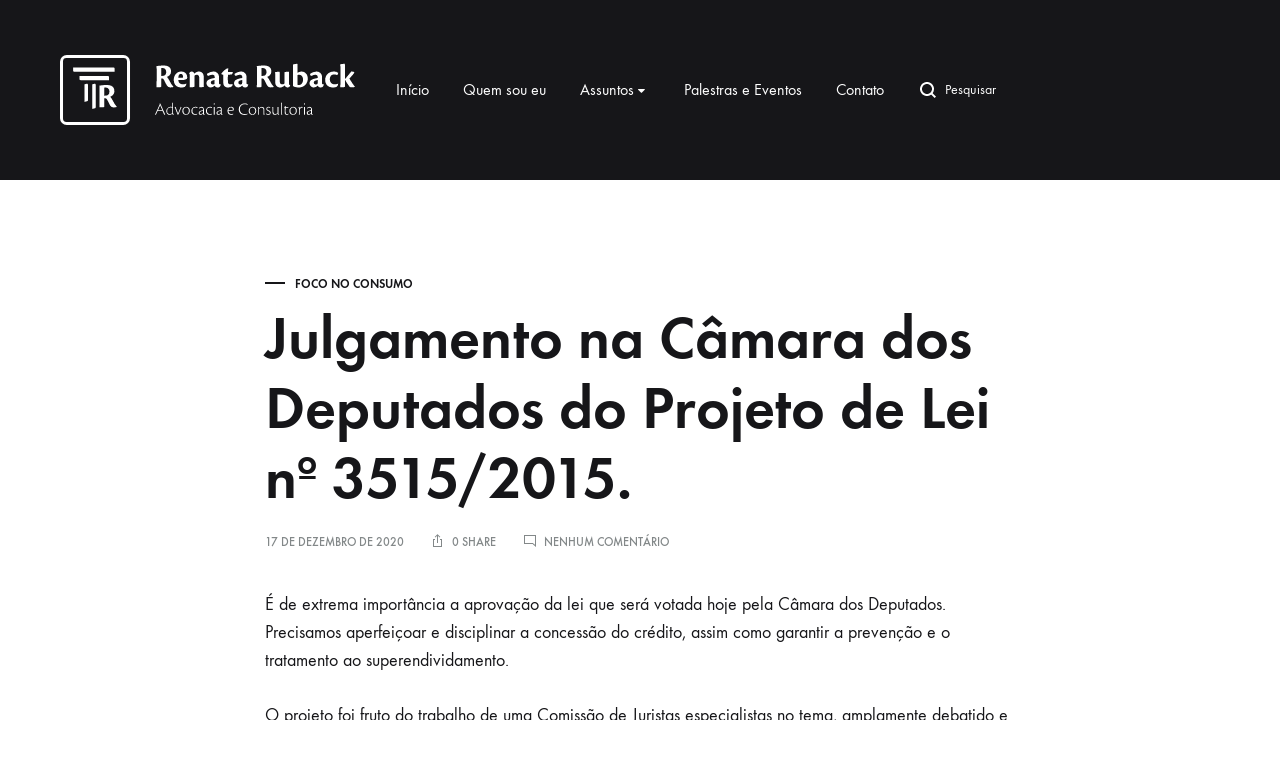

--- FILE ---
content_type: text/html; charset=UTF-8
request_url: http://renataruback.com.br/2020/12/17/julgamento-na-camara-dos-deputados-do-projeto-de-lei-no-3515-2015/
body_size: 105115
content:
<!doctype html>
<html lang="pt-BR">
<head>
	<meta charset="UTF-8">
	<meta name="viewport" content="width=device-width, initial-scale=1">
	<link rel="profile" href="http://gmpg.org/xfn/11">

	
<!-- Google Tag Manager for WordPress by gtm4wp.com -->
<script data-cfasync="false" data-pagespeed-no-defer type="text/javascript">//<![CDATA[
	var gtm4wp_datalayer_name = "dataLayer";
	var dataLayer = dataLayer || [];
//]]>
</script>
<!-- End Google Tag Manager for WordPress by gtm4wp.com -->
	<!-- This site is optimized with the Yoast SEO plugin v15.5 - https://yoast.com/wordpress/plugins/seo/ -->
	<title>Julgamento na Câmara dos Deputados do Projeto de Lei nº 3515/2015. - Renata Ruback</title>
	<meta name="robots" content="index, follow, max-snippet:-1, max-image-preview:large, max-video-preview:-1" />
	<link rel="canonical" href="http://renataruback.com.br/2020/12/17/julgamento-na-camara-dos-deputados-do-projeto-de-lei-no-3515-2015/" />
	<meta property="og:locale" content="pt_BR" />
	<meta property="og:type" content="article" />
	<meta property="og:title" content="Julgamento na Câmara dos Deputados do Projeto de Lei nº 3515/2015. - Renata Ruback" />
	<meta property="og:description" content="É de extrema importância a aprovação da lei que será votada hoje pela Câmara dos Deputados.⁣⁣ Precisamos aperfeiçoar e disciplinar a concessão do crédito, assim como garantir a prevenção e&hellip;" />
	<meta property="og:url" content="http://renataruback.com.br/2020/12/17/julgamento-na-camara-dos-deputados-do-projeto-de-lei-no-3515-2015/" />
	<meta property="og:site_name" content="Renata Ruback" />
	<meta property="article:author" content="https://www.facebook.com/reruback/" />
	<meta property="article:published_time" content="2020-12-17T14:10:23+00:00" />
	<meta property="article:modified_time" content="2020-12-26T23:21:25+00:00" />
	<meta property="og:image" content="http://renataruback.com.br/wp-content/uploads/2020/12/WhatsApp-Image-2020-12-17-at-10.58.18-941x1024.jpeg" />
	<meta name="twitter:card" content="summary_large_image" />
	<meta name="twitter:label1" content="Written by">
	<meta name="twitter:data1" content="@renataruback">
	<meta name="twitter:label2" content="Est. reading time">
	<meta name="twitter:data2" content="0 minuto">
	<script type="application/ld+json" class="yoast-schema-graph">{"@context":"https://schema.org","@graph":[{"@type":"WebSite","@id":"https://renataruback.com.br/#website","url":"https://renataruback.com.br/","name":"Renata Ruback","description":"Advogada especialista em Direito do Consumidor","potentialAction":[{"@type":"SearchAction","target":"https://renataruback.com.br/?s={search_term_string}","query-input":"required name=search_term_string"}],"inLanguage":"pt-BR"},{"@type":"ImageObject","@id":"http://renataruback.com.br/2020/12/17/julgamento-na-camara-dos-deputados-do-projeto-de-lei-no-3515-2015/#primaryimage","inLanguage":"pt-BR","url":"http://renataruback.com.br/wp-content/uploads/2020/12/WhatsApp-Image-2020-12-17-at-10.58.18.jpeg","width":1073,"height":1168},{"@type":"WebPage","@id":"http://renataruback.com.br/2020/12/17/julgamento-na-camara-dos-deputados-do-projeto-de-lei-no-3515-2015/#webpage","url":"http://renataruback.com.br/2020/12/17/julgamento-na-camara-dos-deputados-do-projeto-de-lei-no-3515-2015/","name":"Julgamento na C\u00e2mara dos Deputados do Projeto de Lei n\u00ba 3515/2015. - Renata Ruback","isPartOf":{"@id":"https://renataruback.com.br/#website"},"primaryImageOfPage":{"@id":"http://renataruback.com.br/2020/12/17/julgamento-na-camara-dos-deputados-do-projeto-de-lei-no-3515-2015/#primaryimage"},"datePublished":"2020-12-17T14:10:23+00:00","dateModified":"2020-12-26T23:21:25+00:00","author":{"@id":"https://renataruback.com.br/#/schema/person/0d811c539ab654b98cadf44d5ffcbeeb"},"inLanguage":"pt-BR","potentialAction":[{"@type":"ReadAction","target":["http://renataruback.com.br/2020/12/17/julgamento-na-camara-dos-deputados-do-projeto-de-lei-no-3515-2015/"]}]},{"@type":"Person","@id":"https://renataruback.com.br/#/schema/person/0d811c539ab654b98cadf44d5ffcbeeb","name":"@renataruback","image":{"@type":"ImageObject","@id":"https://renataruback.com.br/#personlogo","inLanguage":"pt-BR","url":"http://2.gravatar.com/avatar/8d2ef578c7fb5b2226cf226cdf9cb326?s=96&d=mm&r=g","caption":"@renataruback"},"sameAs":["http://renataruback.com.br","https://www.facebook.com/reruback/","https://www.instagram.com/reruback/"]}]}</script>
	<!-- / Yoast SEO plugin. -->


<link rel='dns-prefetch' href='//www.googletagmanager.com' />
<link rel='dns-prefetch' href='//s.w.org' />
<link rel='dns-prefetch' href='//widgets.wp.com' />
<link rel='dns-prefetch' href='//s0.wp.com' />
<link rel='dns-prefetch' href='//0.gravatar.com' />
<link rel='dns-prefetch' href='//1.gravatar.com' />
<link rel='dns-prefetch' href='//2.gravatar.com' />
<link href='https://fonts.gstatic.com' crossorigin rel='preconnect' />
<link rel="alternate" type="application/rss+xml" title="Feed para Renata Ruback &raquo;" href="http://renataruback.com.br/feed/" />
<link rel="alternate" type="application/rss+xml" title="Feed de comentários para Renata Ruback &raquo;" href="http://renataruback.com.br/comments/feed/" />
<link rel="alternate" type="application/rss+xml" title="Feed de comentários para Renata Ruback &raquo; Julgamento na Câmara dos Deputados do Projeto de Lei nº 3515/2015." href="http://renataruback.com.br/2020/12/17/julgamento-na-camara-dos-deputados-do-projeto-de-lei-no-3515-2015/feed/" />
		<script type="text/javascript">
			window._wpemojiSettings = {"baseUrl":"https:\/\/s.w.org\/images\/core\/emoji\/13.0.0\/72x72\/","ext":".png","svgUrl":"https:\/\/s.w.org\/images\/core\/emoji\/13.0.0\/svg\/","svgExt":".svg","source":{"concatemoji":"http:\/\/renataruback.com.br\/wp-includes\/js\/wp-emoji-release.min.js?ver=5.5.17"}};
			!function(e,a,t){var n,r,o,i=a.createElement("canvas"),p=i.getContext&&i.getContext("2d");function s(e,t){var a=String.fromCharCode;p.clearRect(0,0,i.width,i.height),p.fillText(a.apply(this,e),0,0);e=i.toDataURL();return p.clearRect(0,0,i.width,i.height),p.fillText(a.apply(this,t),0,0),e===i.toDataURL()}function c(e){var t=a.createElement("script");t.src=e,t.defer=t.type="text/javascript",a.getElementsByTagName("head")[0].appendChild(t)}for(o=Array("flag","emoji"),t.supports={everything:!0,everythingExceptFlag:!0},r=0;r<o.length;r++)t.supports[o[r]]=function(e){if(!p||!p.fillText)return!1;switch(p.textBaseline="top",p.font="600 32px Arial",e){case"flag":return s([127987,65039,8205,9895,65039],[127987,65039,8203,9895,65039])?!1:!s([55356,56826,55356,56819],[55356,56826,8203,55356,56819])&&!s([55356,57332,56128,56423,56128,56418,56128,56421,56128,56430,56128,56423,56128,56447],[55356,57332,8203,56128,56423,8203,56128,56418,8203,56128,56421,8203,56128,56430,8203,56128,56423,8203,56128,56447]);case"emoji":return!s([55357,56424,8205,55356,57212],[55357,56424,8203,55356,57212])}return!1}(o[r]),t.supports.everything=t.supports.everything&&t.supports[o[r]],"flag"!==o[r]&&(t.supports.everythingExceptFlag=t.supports.everythingExceptFlag&&t.supports[o[r]]);t.supports.everythingExceptFlag=t.supports.everythingExceptFlag&&!t.supports.flag,t.DOMReady=!1,t.readyCallback=function(){t.DOMReady=!0},t.supports.everything||(n=function(){t.readyCallback()},a.addEventListener?(a.addEventListener("DOMContentLoaded",n,!1),e.addEventListener("load",n,!1)):(e.attachEvent("onload",n),a.attachEvent("onreadystatechange",function(){"complete"===a.readyState&&t.readyCallback()})),(n=t.source||{}).concatemoji?c(n.concatemoji):n.wpemoji&&n.twemoji&&(c(n.twemoji),c(n.wpemoji)))}(window,document,window._wpemojiSettings);
		</script>
		<style type="text/css">
img.wp-smiley,
img.emoji {
	display: inline !important;
	border: none !important;
	box-shadow: none !important;
	height: 1em !important;
	width: 1em !important;
	margin: 0 .07em !important;
	vertical-align: -0.1em !important;
	background: none !important;
	padding: 0 !important;
}
</style>
	<link rel='stylesheet' id='wp-block-library-css'  href='http://renataruback.com.br/wp-includes/css/dist/block-library/style.min.css?ver=5.5.17' type='text/css' media='all' />
<style id='wp-block-library-inline-css' type='text/css'>
.has-text-align-justify{text-align:justify;}
</style>
<link rel='stylesheet' id='wp-block-library-theme-css'  href='http://renataruback.com.br/wp-includes/css/dist/block-library/theme.min.css?ver=5.5.17' type='text/css' media='all' />
<link rel='stylesheet' id='konte-fonts-css'  href='https://fonts.googleapis.com/css?family=Crimson+Text%3A600%7CRaleway&#038;subset=latin%2Clatin-ext&#038;ver=5.5.17' type='text/css' media='all' />
<link rel='stylesheet' id='animate-css'  href='http://renataruback.com.br/wp-content/themes/konte/css/animate.css?ver=3.5.2' type='text/css' media='all' />
<link rel='stylesheet' id='font-awesome-css'  href='http://renataruback.com.br/wp-content/themes/konte/css/font-awesome.min.css?ver=4.7.0' type='text/css' media='all' />
<link rel='stylesheet' id='bootstrap-grid-css'  href='http://renataruback.com.br/wp-content/themes/konte/css/bootstrap.css?ver=3.3.7' type='text/css' media='all' />
<link rel='stylesheet' id='konte-css'  href='http://renataruback.com.br/wp-content/themes/konte/style.css?ver=1.7.4' type='text/css' media='all' />
<style id='konte-inline-css' type='text/css'>
.blog-header-content .header-title{font-family: Raleway;font-size: 40px;line-height: 1.5;font-weight: 900;}.hfeed .hentry .entry-summary{color: #a9b0b2;}.topbar {height: 40px}.header-main, .header-v10 .site-branding { height: 180px; }.header-bottom { height: 90px; }.header-mobile {height: 100px}.logo img {height: 70px;}.logo svg {width: auto;height: 70px;}.hamburger-screen-background { background-image: url(http://renataruback.com.br/wp-content/uploads/2020/09/1A5A7017-1.jpg); }.site-footer.custom { background-color: #363838; }
</style>
<link rel='stylesheet' id='social-logos-css'  href='http://renataruback.com.br/wp-content/plugins/jetpack/_inc/social-logos/social-logos.min.css?ver=9.2.4' type='text/css' media='all' />
<link rel='stylesheet' id='jetpack_css-css'  href='http://renataruback.com.br/wp-content/plugins/jetpack/css/jetpack.css?ver=9.2.4' type='text/css' media='all' />
<script type='text/javascript' src='http://renataruback.com.br/wp-includes/js/jquery/jquery.js?ver=1.12.4-wp' id='jquery-core-js'></script>
<script type='text/javascript' src='http://renataruback.com.br/wp-content/plugins/duracelltomi-google-tag-manager/js/gtm4wp-form-move-tracker.js?ver=1.11.6' id='gtm4wp-form-move-tracker-js'></script>
<script type='text/javascript' src='https://www.googletagmanager.com/gtag/js?id=UA-177106307-1' id='google_gtagjs-js' async></script>
<script type='text/javascript' id='google_gtagjs-js-after'>
window.dataLayer = window.dataLayer || [];function gtag(){dataLayer.push(arguments);}
gtag('js', new Date());
gtag('set', 'developer_id.dZTNiMT', true);
gtag('config', 'UA-177106307-1', {"anonymize_ip":true} );
</script>
<link rel="https://api.w.org/" href="http://renataruback.com.br/wp-json/" /><link rel="alternate" type="application/json" href="http://renataruback.com.br/wp-json/wp/v2/posts/537" /><link rel="EditURI" type="application/rsd+xml" title="RSD" href="http://renataruback.com.br/xmlrpc.php?rsd" />
<link rel="wlwmanifest" type="application/wlwmanifest+xml" href="http://renataruback.com.br/wp-includes/wlwmanifest.xml" /> 
<meta name="generator" content="WordPress 5.5.17" />
<link rel='shortlink' href='http://renataruback.com.br/?p=537' />
<link rel="alternate" type="application/json+oembed" href="http://renataruback.com.br/wp-json/oembed/1.0/embed?url=http%3A%2F%2Frenataruback.com.br%2F2020%2F12%2F17%2Fjulgamento-na-camara-dos-deputados-do-projeto-de-lei-no-3515-2015%2F" />
<link rel="alternate" type="text/xml+oembed" href="http://renataruback.com.br/wp-json/oembed/1.0/embed?url=http%3A%2F%2Frenataruback.com.br%2F2020%2F12%2F17%2Fjulgamento-na-camara-dos-deputados-do-projeto-de-lei-no-3515-2015%2F&#038;format=xml" />
<meta name="generator" content="Site Kit by Google 1.22.0" />
<!-- Google Tag Manager for WordPress by gtm4wp.com -->
<script data-cfasync="false" data-pagespeed-no-defer type="text/javascript">//<![CDATA[
	var dataLayer_content = {"pagePostType":"post","pagePostType2":"single-post","pageCategory":["foconoconsumo"],"pagePostAuthor":"@renataruback"};
	dataLayer.push( dataLayer_content );//]]>
</script>
<script data-cfasync="false">//<![CDATA[
(function(w,d,s,l,i){w[l]=w[l]||[];w[l].push({'gtm.start':
new Date().getTime(),event:'gtm.js'});var f=d.getElementsByTagName(s)[0],
j=d.createElement(s),dl=l!='dataLayer'?'&l='+l:'';j.async=true;j.src=
'//www.googletagmanager.com/gtm.'+'js?id='+i+dl;f.parentNode.insertBefore(j,f);
})(window,document,'script','dataLayer','GTM-P63JHQL');//]]>
</script>
<!-- End Google Tag Manager -->
<!-- End Google Tag Manager for WordPress by gtm4wp.com --><style type='text/css'>img#wpstats{display:none}</style><link rel="pingback" href="http://renataruback.com.br/xmlrpc.php"><style type="text/css">.recentcomments a{display:inline !important;padding:0 !important;margin:0 !important;}</style><meta name="generator" content="Powered by WPBakery Page Builder - drag and drop page builder for WordPress."/>
<script async src="//pagead2.googlesyndication.com/pagead/js/adsbygoogle.js"></script><script>(adsbygoogle = window.adsbygoogle || []).push({"google_ad_client":"ca-pub-8388573973403232","enable_page_level_ads":true,"tag_partner":"site_kit"});</script><!-- Google Tag Manager added by Site Kit -->
<script>
( function( w, d, s, l, i ) {
	w[l] = w[l] || [];
	w[l].push( {'gtm.start': new Date().getTime(), event: 'gtm.js'} );
	var f = d.getElementsByTagName( s )[0],
		j = d.createElement( s ), dl = l != 'dataLayer' ? '&l=' + l : '';
	j.async = true;
	j.src = 'https://www.googletagmanager.com/gtm.js?id=' + i + dl;
	f.parentNode.insertBefore( j, f );
} )( window, document, 'script', 'dataLayer', 'GTM-P63JHQL' );
</script>
<!-- End Google Tag Manager -->
		<link rel="icon" href="http://renataruback.com.br/wp-content/uploads/2020/09/cropped-Prancheta-1-100-2-32x32.jpg" sizes="32x32" />
<link rel="icon" href="http://renataruback.com.br/wp-content/uploads/2020/09/cropped-Prancheta-1-100-2-192x192.jpg" sizes="192x192" />
<link rel="apple-touch-icon" href="http://renataruback.com.br/wp-content/uploads/2020/09/cropped-Prancheta-1-100-2-180x180.jpg" />
<meta name="msapplication-TileImage" content="http://renataruback.com.br/wp-content/uploads/2020/09/cropped-Prancheta-1-100-2-270x270.jpg" />
<style id="kirki-inline-styles">/* cyrillic-ext */
@font-face {
  font-family: 'Raleway';
  font-style: normal;
  font-weight: 900;
  font-display: swap;
  src: url(http://renataruback.com.br/wp-content/fonts/raleway/font) format('woff');
  unicode-range: U+0460-052F, U+1C80-1C8A, U+20B4, U+2DE0-2DFF, U+A640-A69F, U+FE2E-FE2F;
}
/* cyrillic */
@font-face {
  font-family: 'Raleway';
  font-style: normal;
  font-weight: 900;
  font-display: swap;
  src: url(http://renataruback.com.br/wp-content/fonts/raleway/font) format('woff');
  unicode-range: U+0301, U+0400-045F, U+0490-0491, U+04B0-04B1, U+2116;
}
/* vietnamese */
@font-face {
  font-family: 'Raleway';
  font-style: normal;
  font-weight: 900;
  font-display: swap;
  src: url(http://renataruback.com.br/wp-content/fonts/raleway/font) format('woff');
  unicode-range: U+0102-0103, U+0110-0111, U+0128-0129, U+0168-0169, U+01A0-01A1, U+01AF-01B0, U+0300-0301, U+0303-0304, U+0308-0309, U+0323, U+0329, U+1EA0-1EF9, U+20AB;
}
/* latin-ext */
@font-face {
  font-family: 'Raleway';
  font-style: normal;
  font-weight: 900;
  font-display: swap;
  src: url(http://renataruback.com.br/wp-content/fonts/raleway/font) format('woff');
  unicode-range: U+0100-02BA, U+02BD-02C5, U+02C7-02CC, U+02CE-02D7, U+02DD-02FF, U+0304, U+0308, U+0329, U+1D00-1DBF, U+1E00-1E9F, U+1EF2-1EFF, U+2020, U+20A0-20AB, U+20AD-20C0, U+2113, U+2C60-2C7F, U+A720-A7FF;
}
/* latin */
@font-face {
  font-family: 'Raleway';
  font-style: normal;
  font-weight: 900;
  font-display: swap;
  src: url(http://renataruback.com.br/wp-content/fonts/raleway/font) format('woff');
  unicode-range: U+0000-00FF, U+0131, U+0152-0153, U+02BB-02BC, U+02C6, U+02DA, U+02DC, U+0304, U+0308, U+0329, U+2000-206F, U+20AC, U+2122, U+2191, U+2193, U+2212, U+2215, U+FEFF, U+FFFD;
}</style><noscript><style> .wpb_animate_when_almost_visible { opacity: 1; }</style></noscript></head>

<body class="post-template-default single single-post postid-537 single-format-standard wp-embed-responsive no-sidebar post-shareable wpb-js-composer js-comp-ver-6.3.0 vc_responsive">

		<!-- Google Tag Manager (noscript) added by Site Kit -->
		<noscript>
			<iframe src="https://www.googletagmanager.com/ns.html?id=GTM-P63JHQL" height="0" width="0" style="display:none;visibility:hidden"></iframe>
		</noscript>
		<!-- End Google Tag Manager (noscript) -->
		
<div id="svg-defs" class="svg-defs hidden"><svg xmlns="http://www.w3.org/2000/svg" xmlns:xlink="http://www.w3.org/1999/xlink"><symbol viewBox="0 0 24 24" id="account" xmlns="http://www.w3.org/2000/svg"><path d="M12 12c-2.5 0-4-1.5-4-4 0-2.39 1.61-4 4-4s4 1.61 4 4c0 2.5-1.5 4-4 4zm0-6c-.6 0-2 .19-2 2 0 1.42.58 2 2 2s2-.58 2-2c0-1.81-1.4-2-2-2zM18 20H6c-.55 0-1-.45-1-1 0-4.21 2.09-6 7-6s7 1.79 7 6c0 .55-.45 1-1 1zM7.04 18h9.92c-.17-1.76-1.04-3-4.96-3s-4.79 1.24-4.96 3z"/><path fill="none" d="M0 0h24v24H0z"/></symbol><symbol viewBox="2 2 10 10" id="arrow-breadcrumb" xmlns="http://www.w3.org/2000/svg"><path d="M9.156 7l-2.5 3.125-.669-.536L8.058 7 5.987 4.411l.669-.536z"/><path fill="none" d="M2 2h10v10H2z"/></symbol><symbol viewBox="0 0 32 32" id="arrow-down" xmlns="http://www.w3.org/2000/svg"><path fill="none" d="M0 0h32v32H0z"/><path d="M17 18V4h-2v14H9l7 10 7-10h-6zm-1.04 6.512L12.841 20H19.079l-3.119 4.512z"/></symbol><symbol viewBox="0 0 14 14" id="arrow-dropdown" xmlns="http://www.w3.org/2000/svg"><path d="M7 10.773L1.531 6.398l.938-1.171L7 8.851l4.531-3.624.938 1.171z"/><path fill="none" d="M0 0h14v14H0z"/></symbol><symbol viewBox="0 0 32 32" id="arrow-left" xmlns="http://www.w3.org/2000/svg"><path fill="none" d="M0 0h32v32H0z"/><path d="M14 17h14v-2H14V9L4 16l10 7v-6zm-6.512-1.04L12 12.841V19.079L7.488 15.96z"/></symbol><symbol viewBox="0 0 24 24" id="cart" xmlns="http://www.w3.org/2000/svg"><path fill="none" d="M0 0h24v24H0z"/><path d="M19 10h-3V7c0-2.206-1.794-4-4-4S8 4.794 8 7v3H5c-.55 0-.908.441-.797.979l1.879 9.042c.112.538.654.979 1.204.979h9.429c.55 0 1.092-.441 1.203-.979l1.879-9.042C19.908 10.441 19.55 10 19 10zm-9-3c0-1.103.897-2 2-2s2 .897 2 2v3h-4V7zm6.087 12H7.913l-1.455-7h11.313l-1.684 7z"/></symbol><symbol viewBox="0 0 12 12" id="check-checkbox" xmlns="http://www.w3.org/2000/svg"><path d="M4.177 10.543L.434 6.8l1.132-1.132 2.611 2.611 6.258-6.256 1.13 1.132z"/></symbol><symbol viewBox="0 0 24 24" id="close" xmlns="http://www.w3.org/2000/svg"><path fill="none" d="M0 0h24v24H0z"/><path d="M19.778 5.636l-1.414-1.414L12 10.586 5.636 4.222 4.222 5.636 10.586 12l-6.364 6.364 1.414 1.414L12 13.414l6.364 6.364 1.414-1.414L13.414 12z"/></symbol><symbol viewBox="0 0 18 18" id="close-mini" xmlns="http://www.w3.org/2000/svg"><path fill="none" d="M0 0h18v18H0z"/><path d="M11.576 5.576L9 8.152 6.424 5.576l-.848.848L8.152 9l-2.576 2.576.848.848L9 9.848l2.576 2.576.848-.848L9.848 9l2.576-2.576z"/><path d="M9 1a8 8 0 100 16A8 8 0 009 1zm0 15c-3.86 0-7-3.14-7-7s3.14-7 7-7 7 3.14 7 7-3.14 7-7 7z"/></symbol><symbol viewBox="0 0 16 16" id="comment" xmlns="http://www.w3.org/2000/svg"><path fill="none" d="M0 0h16v16H0z"/><path d="M13 3v8.826l-1.849-1.585L10.87 10H3V3h10m1-1H2v9h8.5l3.5 3V2z"/></symbol><symbol viewBox="0 0 40 40" id="error" xmlns="http://www.w3.org/2000/svg"><path d="M20 0C8.972 0 0 8.972 0 20s8.972 20 20 20 20-8.972 20-20S31.028 0 20 0zm0 38c-9.925 0-18-8.075-18-18S10.075 2 20 2s18 8.075 18 18-8.075 18-18 18z"/><path d="M25.293 13.293L20 18.586l-5.293-5.293-1.414 1.414L18.586 20l-5.293 5.293 1.414 1.414L20 21.414l5.293 5.293 1.414-1.414L21.414 20l5.293-5.293z"/></symbol><symbol viewBox="0 0 24 24" id="eye" xmlns="http://www.w3.org/2000/svg"><circle cx="12" cy="12" r="2"/><path d="M16.466 6.748C15.238 5.583 13.619 5 12 5s-3.238.583-4.466 1.748L2 12l5.534 5.252C8.762 18.417 10.381 19 12 19s3.238-.583 4.466-1.748L22 12l-5.534-5.252zm-1.377 9.053C14.274 16.574 13.177 17 12 17s-2.274-.426-3.089-1.199L4.905 12 8.91 8.199C9.726 7.426 10.823 7 12 7s2.274.426 3.089 1.199L19.095 12l-4.006 3.801z"/><path fill="none" d="M0 0h24v24H0z"/></symbol><symbol viewBox="0 0 24 24" id="filter" xmlns="http://www.w3.org/2000/svg"><path fill="none" d="M0 0h24v24H0z"/><path d="M9.859 7A3.991 3.991 0 006 4a4 4 0 000 8c1.862 0 3.412-1.278 3.859-3H22V7H9.859zM6 10a1.994 1.994 0 01-1.723-1C4.106 8.705 4 8.366 4 8s.106-.705.277-1c.347-.595.985-1 1.723-1s1.376.405 1.723 1c.171.295.277.634.277 1s-.106.705-.277 1c-.347.595-.985 1-1.723 1zM13 12a3.991 3.991 0 00-3.859 3H2v2h7.141c.446 1.722 1.997 3 3.859 3s3.412-1.278 3.859-3H22v-2h-5.141A3.991 3.991 0 0013 12zm0 6a1.994 1.994 0 01-1.723-1c-.171-.295-.277-.634-.277-1s.106-.705.277-1c.346-.595.984-1 1.723-1s1.376.405 1.723 1c.171.295.277.634.277 1s-.106.705-.277 1c-.347.595-.985 1-1.723 1z"/></symbol><symbol viewBox="0 0 20 20" id="gallery" xmlns="http://www.w3.org/2000/svg"><path d="M15 13H1V3h14v10zM3 11h10V5H3v6z"/><path d="M19 17H6v-2h11V8h2z"/><path fill="none" d="M0 0h20v20H0z"/></symbol><symbol viewBox="0 0 24 24" id="heart" xmlns="http://www.w3.org/2000/svg"><path d="M16.243 3.843c-1.28 0-2.559.488-3.536 1.464L12 6.015l-.707-.707c-.976-.976-2.256-1.464-3.536-1.464s-2.559.487-3.535 1.464a5 5 0 000 7.071L6.343 14.5l2.121 2.121L12 20.157l3.536-3.536 2.121-2.121 2.121-2.121a5 5 0 00-3.535-8.536z"/><path fill="none" d="M0 0h24v24H0z"/></symbol><symbol viewBox="0 0 24 24" id="heart-o" xmlns="http://www.w3.org/2000/svg"><path d="M16.243 5.843c.801 0 1.555.312 2.121.879a3.003 3.003 0 010 4.243l-2.121 2.121-2.121 2.121L12 17.328l-2.121-2.121-2.121-2.121-2.121-2.121a2.98 2.98 0 01-.879-2.121c0-.801.312-1.555.879-2.121a2.98 2.98 0 012.121-.879c.801 0 1.555.312 2.121.879l.707.707L12 8.843l1.414-1.414.707-.707a2.98 2.98 0 012.122-.879m0-2c-1.28 0-2.559.488-3.536 1.464L12 6.015l-.707-.707c-.976-.976-2.256-1.464-3.536-1.464s-2.559.487-3.535 1.464a5 5 0 000 7.071L6.343 14.5l2.121 2.121L12 20.157l3.536-3.536 2.121-2.121 2.121-2.121a5 5 0 00-3.535-8.536z"/><path fill="none" d="M0 0h24v24H0z"/></symbol><symbol viewBox="0 0 40 40" id="information" xmlns="http://www.w3.org/2000/svg"><path d="M20 40C8.972 40 0 31.028 0 20S8.972 0 20 0s20 8.972 20 20-8.972 20-20 20zm0-38C10.075 2 2 10.075 2 20s8.075 18 18 18 18-8.075 18-18S29.925 2 20 2z"/><path d="M19 16h2v12h-2zM19 12h2v2h-2z"/></symbol><symbol viewBox="0 0 16 16" id="left" xmlns="http://www.w3.org/2000/svg"><path fill="none" d="M0 0h16v16H0z"/><path d="M8.394 13.941L4.073 8l4.321-5.941 1.212.882L5.927 8l3.679 5.059z"/></symbol><symbol viewBox="0 0 24 24" id="menu" xmlns="http://www.w3.org/2000/svg"><path fill="none" d="M0 0h24v24H0z"/><path d="M2 6h20v2H2zM2 16h20v2H2zM2 11h20v2H2z"/></symbol><symbol viewBox="0 0 16 16" id="minus" xmlns="http://www.w3.org/2000/svg"><path fill="none" d="M0 0h16v16H0z"/><path d="M3 7h10v2H3z"/></symbol><symbol viewBox="0 0 16 16" id="plus" xmlns="http://www.w3.org/2000/svg"><path fill="none" d="M0 0h16v16H0z"/><path d="M13 7H9V3H7v4H3v2h4v4h2V9h4z"/></symbol><symbol viewBox="3.5 4.5 16 16" id="plus-mini" xmlns="http://www.w3.org/2000/svg"><path fill="none" d="M3.5 4.5h16v16h-16z"/><path d="M15.5 11.5h-3v-3h-2v3h-3v2h3v3h2v-3h3z"/></symbol><symbol viewBox="0 0 24 24" id="plus-zoom" xmlns="http://www.w3.org/2000/svg"><path fill="none" d="M0 0h24v24H0z"/><path d="M20 11h-7V4h-2v7H4v2h7v7h2v-7h7z"/></symbol><symbol viewBox="0 0 16 16" id="right" xmlns="http://www.w3.org/2000/svg"><path fill="none" d="M0 0h16v16H0z"/><path d="M7.606 13.941L11.927 8 7.606 2.059l-1.212.882L10.073 8l-3.679 5.059z"/></symbol><symbol viewBox="0 0 24 24" id="search" xmlns="http://www.w3.org/2000/svg"><path fill="none" d="M0 0h24v24H0z"/><path d="M20 18.586l-3.402-3.402A6.953 6.953 0 0018 11c0-3.86-3.141-7-7-7-3.86 0-7 3.14-7 7 0 3.859 3.14 7 7 7 1.57 0 3.015-.526 4.184-1.402L18.586 20 20 18.586zM6 11c0-2.757 2.243-5 5-5s5 2.243 5 5-2.243 5-5 5-5-2.243-5-5z"/></symbol><symbol viewBox="0 0 16 16" id="share" xmlns="http://www.w3.org/2000/svg"><path d="M7 2.957V10h1V2.957l1.646 1.647.708-.708L7.5 1.043 4.646 3.896l.708.708z"/><path d="M10 6v1h1v6H4V7h1V6H3v8h9V6z"/><path fill="none" d="M0 0h16v16H0z"/></symbol><symbol viewBox="0 0 24 24" id="shop-bag" xmlns="http://www.w3.org/2000/svg"><path fill="none" d="M0 0h24v24H0z"/><path d="M20.958 19.465l-.906-14.969a1.613 1.613 0 00-1.59-1.492H5.507c-.835 0-1.541.668-1.592 1.492l-.913 14.969c-.05.821.58 1.492 1.408 1.492H19.55a1.39 1.39 0 001.41-1.492zm-15.926-.503L5.884 5h12.2l.845 13.963H5.032z"/><path d="M13.97 6.993v2.52c0 .146-.06.447-.232.734-.286.476-.801.763-1.763.763-.961 0-1.477-.286-1.762-.763a1.594 1.594 0 01-.232-.735V6.993H7.986v2.52c0 .475.127 1.11.516 1.76.649 1.083 1.817 1.732 3.473 1.732 1.657 0 2.825-.65 3.474-1.732a3.473 3.473 0 00.516-1.76v-2.52H13.97z"/></symbol><symbol viewBox="0 0 24 24" id="shop-bag-2" xmlns="http://www.w3.org/2000/svg"><path fill="none" d="M0 0h24v24H0z"/><path d="M18.395 3H4.87a.847.847 0 00-.847.847v16.27c0 .467.378.847.846.847h13.527c.469 0 .848-.38.848-.846V3.847A.848.848 0 0018.395 3zm-.847 16.27H5.715V4.694H17.55V19.27z"/><path d="M11.631 14.657a4.31 4.31 0 004.304-4.304V6.895a.847.847 0 10-1.693 0v3.458a2.615 2.615 0 01-2.611 2.61 2.614 2.614 0 01-2.611-2.61V6.895a.847.847 0 00-1.694 0v3.458a4.311 4.311 0 004.305 4.304z"/></symbol><symbol viewBox="0 0 24 24" id="shop-bag-3" xmlns="http://www.w3.org/2000/svg"><path fill="none" d="M0 0h24v24H0z"/><path d="M18.388 19.768l-.81-12.346a1.071 1.071 0 00-1.069-1.001h-1.384A3.432 3.432 0 0011.696 3a3.432 3.432 0 00-3.428 3.421H6.884c-.565 0-1.032.438-1.07 1.001l-.812 12.392a1.072 1.072 0 001.07 1.141h11.25a1.071 1.071 0 001.066-1.187zM11.696 5.143c.707 0 1.282.573 1.286 1.278h-2.571a1.287 1.287 0 011.285-1.278zm-4.48 13.67l.671-10.25h7.619l.672 10.25H7.215z"/></symbol><symbol viewBox="0 0 24 24" id="shop-bag-4" xmlns="http://www.w3.org/2000/svg"><path fill="none" d="M0 0h24v24H0z"/><path d="M18.633 20.101L18.09 8.143a.818.818 0 00-.817-.78h-2.455V6c0-1.654-1.346-3-3-3s-3 1.346-3 3v1.362H6.364a.818.818 0 00-.818.781l-.545 12.002a.818.818 0 00.817.855H17.82a.818.818 0 00.814-.899zm-8.179-14.1c0-.753.612-1.365 1.364-1.365.752 0 1.364.612 1.364 1.364v1.362h-2.728V6zm-3.78 13.363l.471-10.365h1.673v.818a.818.818 0 001.636 0v-.818h2.728v.818a.818.818 0 001.636 0v-.818h1.673l.47 10.365H6.675z"/></symbol><symbol viewBox="0 0 24 24" id="shop-bag-5" xmlns="http://www.w3.org/2000/svg"><path fill="none" d="M0 0h24v24H0z"/><path d="M19.311 20.091L18.256 8.486a.794.794 0 00-.79-.723h-2.383V5.912A2.915 2.915 0 0012.171 3 2.915 2.915 0 009.26 5.912v1.851H6.877a.794.794 0 00-.79.723l-1.06 11.648a.794.794 0 00.791.866H18.525a.794.794 0 00.786-.909zm-8.463-14.18c0-.729.594-1.323 1.323-1.323.73 0 1.324.594 1.324 1.324v1.851h-2.647V5.912zm-4.16 13.5l.914-10.06h9.138l.915 10.06H6.688z"/><path d="M10.615 10.643a.801.801 0 00-.561-.233.801.801 0 00-.562.233.8.8 0 00-.232.562.8.8 0 00.232.561.801.801 0 00.562.232.8.8 0 00.561-.232.799.799 0 00.233-.561.799.799 0 00-.233-.562zM14.85 10.643a.801.801 0 00-.561-.233.8.8 0 00-.562.233.8.8 0 00-.232.562.8.8 0 00.232.561.8.8 0 00.562.232.8.8 0 00.562-.232.8.8 0 00.232-.561.8.8 0 00-.232-.562z"/></symbol><symbol viewBox="0 0 24 24" id="shop-cart" xmlns="http://www.w3.org/2000/svg"><path fill="none" d="M0 0h24v24H0z"/><path d="M20.347 6.057a.818.818 0 00-.656-.33H7.09l-.222-2A.818.818 0 006.054 3H3.873a.818.818 0 000 1.636h1.45l.22 1.99.003.021.786 7.08a.818.818 0 00.813.728H17.57c.362 0 .68-.238.784-.584l2.122-7.091a.818.818 0 00-.128-.723zm-3.387 6.761H7.878l-.606-5.454h11.32l-1.632 5.454zM8.782 16.09a2.457 2.457 0 00-2.455 2.455A2.457 2.457 0 008.782 21a2.457 2.457 0 002.454-2.455 2.457 2.457 0 00-2.454-2.454zm0 3.274a.82.82 0 010-1.637.82.82 0 010 1.637zM15.273 16.09a2.457 2.457 0 00-2.455 2.455A2.457 2.457 0 0015.273 21a2.457 2.457 0 002.454-2.455 2.457 2.457 0 00-2.454-2.454zm0 3.274a.82.82 0 010-1.637.82.82 0 010 1.637z"/></symbol><symbol viewBox="0 0 24 24" id="socials" xmlns="http://www.w3.org/2000/svg"><path d="M17 13c-1.2 0-2.266.542-3 1.382l-3.091-1.546c.058-.27.091-.549.091-.836 0-.287-.033-.566-.091-.836L14 9.618c.734.84 1.8 1.382 3 1.382 2.206 0 4-1.794 4-4s-1.794-4-4-4-4 1.794-4 4c0 .287.033.566.091.836L10 9.382A3.975 3.975 0 007 8c-2.206 0-4 1.794-4 4s1.794 4 4 4c1.2 0 2.266-.542 3-1.382l3.091 1.546c-.058.27-.091.549-.091.836 0 2.206 1.794 4 4 4s4-1.794 4-4-1.794-4-4-4zm0-8c1.103 0 2 .897 2 2s-.897 2-2 2-2-.897-2-2 .897-2 2-2zM7 14c-1.103 0-2-.897-2-2s.897-2 2-2 2 .897 2 2-.897 2-2 2zm10 5c-1.103 0-2-.897-2-2s.897-2 2-2 2 .897 2 2-.897 2-2 2z"/><path fill="none" d="M0 0h24v24H0z"/></symbol><symbol viewBox="0 0 12 12" id="star" xmlns="http://www.w3.org/2000/svg"><path fill="none" d="M0 0h12v12H0z"/><path d="M6 1l1.18 3.82L11 5 7.91 7.18 9.09 11 6 8.639 2.91 11l1.18-3.82L1 5l3.82-.18z"/></symbol><symbol viewBox="0 0 40 40" id="success" xmlns="http://www.w3.org/2000/svg"><path d="M20 40C8.972 40 0 31.028 0 20S8.972 0 20 0s20 8.972 20 20-8.972 20-20 20zm0-38C10.075 2 2 10.075 2 20s8.075 18 18 18 18-8.075 18-18S29.925 2 20 2z"/><path d="M18 27.414l-6.707-6.707 1.414-1.414L18 24.586l11.293-11.293 1.414 1.414z"/></symbol><symbol viewBox="0 0 20 20" id="video" xmlns="http://www.w3.org/2000/svg"><path fill="none" d="M0 0h20v20H0z"/><path d="M5 4l10 6-10 6z"/></symbol><symbol viewBox="0 0 40 40" id="warning" xmlns="http://www.w3.org/2000/svg"><path d="M20 40C8.972 40 0 31.028 0 20S8.972 0 20 0s20 8.972 20 20-8.972 20-20 20zm0-38C10.075 2 2 10.075 2 20s8.075 18 18 18 18-8.075 18-18S29.925 2 20 2z"/><path d="M19 15h2v6h-2zM19 23h2v2h-2z"/><path d="M26 29H14c-1.673 0-3.016-.648-3.684-1.778s-.589-2.618.218-4.085l6.18-11.238c.825-1.5 1.992-2.325 3.286-2.325s2.461.825 3.285 2.325l6.182 11.238c.807 1.467.886 2.955.218 4.085S27.674 29 26 29zm-6-17.426c-.524 0-1.083.47-1.534 1.289l-6.18 11.238c-.457.831-.548 1.598-.249 2.104.299.505 1.015.795 1.963.795h12c.948 0 1.664-.29 1.963-.796s.209-1.272-.248-2.103l-6.182-11.239c-.451-.818-1.01-1.288-1.533-1.288z"/></symbol></svg>
</div>
<div id="page" class="site">

	
	<header id="masthead" class="site-header dark text-light header-prebuild header-v7 transparent-hover header-sticky--smart">

				<div class="header-main header-contents has-center menu-center">
			<div class="konte-container-fluid">
									
					<div class="header-left-items header-items ">
						<div class="site-branding">
	<a href="http://renataruback.com.br" class="logo">
					<span class="logo-svg">
<svg xmlns="http://www.w3.org/2000/svg" viewBox="0 0 337.06 80">.cls-1{fill:#fff;}<g><g><path d="M111.65,63.81c-.92,2-1.57,3.5-2,4.29a.37.37,0,0,1-.36.2,1.36,1.36,0,0,1-.69-.22l0-.12c1.23-2.5,4.77-10.27,5.36-11.58l-.32-.69a2.39,2.39,0,0,1,.72-.16.43.43,0,0,1,.44.3c.93,2.06,2.88,6.65,3.79,8.58.81,1.73,1.33,3,1.65,3.59v.1a2.65,2.65,0,0,1-.86.2c-.21,0-.35-.12-.53-.57-.5-1.08-.86-1.91-1.77-3.92Zm5.16-.83c-1.23-2.94-2.06-4.81-2.38-5.54C113.61,59.32,112.9,61,112,63Z" /><path d="M128.21,56.52c0-1,0-1.45-.06-1.86a3.54,3.54,0,0,1,.84-.18c.16,0,.24.1.24,1.31V66.3c0,1.07.25,1.33.91,1.41v.06c-.08.33-.36.65-.66.65a1.19,1.19,0,0,1-1.17-1.23,5.43,5.43,0,0,1-3.08,1.23c-1.9,0-3.83-1.37-3.83-4.39a5,5,0,0,1,6.81-4.47Zm0,3.86a4.14,4.14,0,0,0-2-.4,3.67,3.67,0,0,0-3.68,4,3.19,3.19,0,0,0,3.16,3.48,4.12,4.12,0,0,0,2.5-.92Z" /><path d="M132.18,59.58c.34.8,1.89,4.85,2.73,7.23.59-1.49,2.3-5.72,3-7.61a1.23,1.23,0,0,1,.67.2c.2.12.2.26-.16,1.1-.77,1.88-1.19,3-2.86,7-.18.41-.28.65-.46.73a1.9,1.9,0,0,1-.61.2c-.2-.61-.66-1.71-2.15-5.64-.87-2.21-1.15-2.8-1.35-3.2a2.24,2.24,0,0,1,.84-.38C131.93,59.2,132.05,59.28,132.18,59.58Z" /><path d="M148.35,63.73c0,2.57-1.63,4.69-4.27,4.69-3.24,0-4.29-2.58-4.29-4.51a4.43,4.43,0,0,1,4.37-4.71C146.92,59.2,148.35,61.13,148.35,63.73Zm-7.41,0c0,2.59,1.49,3.94,3.26,3.94,1.17,0,3-.8,3-3.84,0-2-1-3.87-3.16-3.87C142.57,59.94,140.94,61.13,140.94,63.71Z" /><path d="M157,67.13a1.16,1.16,0,0,1-.41.81,4.25,4.25,0,0,1-2,.48c-1.53,0-4.49-.54-4.49-4.55a4.57,4.57,0,0,1,4.71-4.67,3.53,3.53,0,0,1,2.42.72c0,.38-.26.73-.57.65a4.2,4.2,0,0,0-2-.49,3.44,3.44,0,0,0-3.38,3.73,3.39,3.39,0,0,0,3.62,3.7,5.69,5.69,0,0,0,2.14-.44Z" /><path d="M165.51,67.57c0,.61-.39.85-.93.85A1.27,1.27,0,0,1,163.37,67a3.78,3.78,0,0,1-2.76,1.41,2.08,2.08,0,0,1-2.17-2.1c0-2.23,3.18-2.83,4-3,.34-.08.7-.16,1-.2v-.82a1.89,1.89,0,0,0-1.89-2.14,3.52,3.52,0,0,0-2.22.91c-.28.16-.56,0-.64-.46a4.45,4.45,0,0,1,3-1.37c2.24,0,2.76,1.67,2.76,3.32,0,.88,0,3.18,0,4.33,0,.52.26.76.64.76a1.71,1.71,0,0,0,.43-.06ZM161,67.49a2.72,2.72,0,0,0,2.25-1.35,1.5,1.5,0,0,0,.1-.64l0-1.67c-1.55.28-3.82.78-3.82,2.31A1.36,1.36,0,0,0,161,67.49Z" /><path d="M173.7,67.13a1.19,1.19,0,0,1-.4.81,4.28,4.28,0,0,1-2.05.48c-1.53,0-4.49-.54-4.49-4.55a4.57,4.57,0,0,1,4.71-4.67,3.49,3.49,0,0,1,2.41.72c0,.38-.26.73-.56.65a4.23,4.23,0,0,0-2-.49,3.44,3.44,0,0,0-3.39,3.73,3.4,3.4,0,0,0,3.63,3.7,5.64,5.64,0,0,0,2.13-.44Z" /><path d="M176.89,55.91a.69.69,0,0,1-.67.73.64.64,0,0,1-.68-.71.7.7,0,0,1,.7-.72A.65.65,0,0,1,176.89,55.91Zm-.14,11.78c0,.37-.09.47-.27.51a4.71,4.71,0,0,1-.82.1c0-.81.06-2,.06-3.14V61.77c0-1.22,0-1.83-.08-2.29a3.17,3.17,0,0,1,.9-.16c.12,0,.21.1.21,1.23Z" /><path d="M185.87,67.57c0,.61-.38.85-.93.85A1.28,1.28,0,0,1,183.73,67,3.78,3.78,0,0,1,181,68.42a2.09,2.09,0,0,1-2.18-2.1c0-2.23,3.18-2.83,4-3,.34-.08.7-.16,1-.2v-.82a1.89,1.89,0,0,0-1.89-2.14,3.49,3.49,0,0,0-2.21.91c-.29.16-.57,0-.65-.46a4.45,4.45,0,0,1,3-1.37c2.24,0,2.76,1.67,2.76,3.32,0,.88,0,3.18,0,4.33,0,.52.26.76.65.76a1.64,1.64,0,0,0,.42-.06Zm-4.49-.08a2.7,2.7,0,0,0,2.25-1.35,1.5,1.5,0,0,0,.1-.64l0-1.67c-1.55.28-3.82.78-3.82,2.31A1.36,1.36,0,0,0,181.38,67.49Z" /><path d="M198.09,67a1.22,1.22,0,0,1-.5.91,4.13,4.13,0,0,1-2.07.52c-2.7,0-4.13-1.73-4.13-4.43s1.47-4.79,4.05-4.79a3.06,3.06,0,0,1,3.12,3.18,3.23,3.23,0,0,1,0,.6c-.06.36-1.19.59-1.78.63s-2.47.06-4.26,0c0,2.31,1.16,3.88,3.3,3.88a5.63,5.63,0,0,0,2.27-.54Zm-5.51-4.17c2,0,4,0,4.33,0s.54-.16.54-.42a2.19,2.19,0,0,0-2.24-2.48C194,59.92,192.82,61,192.58,62.82Z" /><path d="M214.47,67a1.34,1.34,0,0,1-.55.88,6,6,0,0,1-3,.63c-4.43,0-6.68-2.68-6.68-6.55a6.49,6.49,0,0,1,6.84-6.64,5.45,5.45,0,0,1,3.57,1c-.06.5-.44.64-.63.6a6.52,6.52,0,0,0-3-.72,5.32,5.32,0,0,0-5.51,5.69c0,3.37,2,5.72,5.82,5.72a8.55,8.55,0,0,0,3.1-.68Z" /><path d="M224.18,63.73c0,2.57-1.64,4.69-4.27,4.69-3.25,0-4.29-2.58-4.29-4.51A4.43,4.43,0,0,1,220,59.2C222.75,59.2,224.18,61.13,224.18,63.73Zm-7.42,0c0,2.59,1.49,3.94,3.27,3.94,1.16,0,3-.8,3-3.84,0-2-1-3.87-3.16-3.87C218.4,59.94,216.76,61.13,216.76,63.71Z" /><path d="M232.47,62.9c0-1.91-.8-2.78-2.17-2.78a3.7,3.7,0,0,0-2.8,1.63v6c0,.43-.1.47-.36.51s-.53,0-.73,0c0-.4.06-1.57.06-3.77V61.05c0-.85-.12-1.23-.3-1.41v0a1.62,1.62,0,0,1,.72-.4c.51,0,.57,1.12.57,1.65a4.55,4.55,0,0,1,3.16-1.65c2.07,0,2.88,1.39,2.88,3.62v3.1a20.06,20.06,0,0,0,.08,2.22,5.65,5.65,0,0,1-1,.16c-.14,0-.2-.08-.2-.22Z" /><path d="M240.37,59.88a.61.61,0,0,1-.46.58,3.4,3.4,0,0,0-1.56-.44,1.52,1.52,0,0,0-1.67,1.45,1.59,1.59,0,0,0,1,1.43c.66.36,1.25.61,1.95,1a2.21,2.21,0,0,1,1.21,1.89,2.71,2.71,0,0,1-3,2.62,3.31,3.31,0,0,1-2.19-.67.46.46,0,0,1-.21-.36.69.69,0,0,1,.31-.56,3.78,3.78,0,0,0,2.17.74c1.25,0,1.87-.66,1.87-1.53,0-.62-.36-1.08-1.16-1.49-.57-.3-1-.5-1.49-.74a2.36,2.36,0,0,1-1.43-2.16,2.59,2.59,0,0,1,2.78-2.45A2.54,2.54,0,0,1,240.37,59.88Z" /><path d="M242.71,61.77c0-1.22-.05-1.83-.09-2.29a3.29,3.29,0,0,1,.89-.16c.14,0,.2.1.2,1.23,0,1.32,0,2.77,0,4,0,2.66,1.25,2.92,2.28,2.92A3.34,3.34,0,0,0,248.59,66V60c0-.42.06-.5.24-.56a4.47,4.47,0,0,1,.84-.12c0,.44-.06,1.85-.06,3.58v3.38c0,1.13.22,1.35.83,1.43v.08a.78.78,0,0,1-.65.63c-.62,0-1.1-.58-1.12-1.55a4.76,4.76,0,0,1-1.8,1.29,3.2,3.2,0,0,1-1.29.26c-1.93,0-2.87-1.27-2.87-3.24Z" /><path d="M252.71,57c0-1.19,0-1.91-.08-2.32a2.62,2.62,0,0,1,.93-.18c.12,0,.18.1.18,1.31v9.73c0,1,0,2.07.08,2.62a3.18,3.18,0,0,1-.84.16c-.16,0-.27-.06-.27-.26Z" /><path d="M261.05,67.07a.73.73,0,0,1-.32.89,3.06,3.06,0,0,1-1.61.46c-1.53,0-2.3-1-2.3-2.6V60.24c-.6,0-.8-.08-.8-.28a10.12,10.12,0,0,1,1.27-1.37,1.71,1.71,0,0,1,.62-.42c0,.68-.06,1-.06,1.27h3.4a.85.85,0,0,1-.9.74,23.75,23.75,0,0,1-2.5,0c-.08,2.44-.08,4.78,0,5.66.1,1.39.89,1.63,1.57,1.63A2.69,2.69,0,0,0,261,67Z" /><path d="M270.64,63.73c0,2.57-1.63,4.69-4.27,4.69-3.24,0-4.29-2.58-4.29-4.51a4.43,4.43,0,0,1,4.37-4.71C269.21,59.2,270.64,61.13,270.64,63.73Zm-7.41,0c0,2.59,1.49,3.94,3.26,3.94,1.17,0,3-.8,3-3.84,0-2-1-3.87-3.16-3.87C264.86,59.94,263.23,61.13,263.23,63.71Z" /><path d="M272.47,59.68a1.56,1.56,0,0,1,.73-.48c.34,0,.7.62.7,1.95.67-1.29,1.57-1.95,2.38-1.95a1.17,1.17,0,0,1,1,.38,1.21,1.21,0,0,1-.27.62.33.33,0,0,1-.4.06,1.42,1.42,0,0,0-.52-.08c-.57,0-1.29.53-1.79,1.65A2.58,2.58,0,0,0,274,63v4.77c0,.29-.06.43-.26.45a7.82,7.82,0,0,1-.82.06c.06-.4.06-1.57.06-3.77v-3.3c0-.77-.08-1.25-.47-1.49Z" /><path d="M280,55.91a.69.69,0,0,1-.67.73.64.64,0,0,1-.68-.71.7.7,0,0,1,.7-.72A.65.65,0,0,1,280,55.91Zm-.15,11.78c0,.37-.08.47-.26.51a4.71,4.71,0,0,1-.82.1c0-.81.06-2,.06-3.14V61.77c0-1.22,0-1.83-.08-2.29a3.17,3.17,0,0,1,.9-.16c.12,0,.2.1.2,1.23Z" /><path d="M289,67.57c0,.61-.39.85-.93.85A1.27,1.27,0,0,1,286.81,67a3.78,3.78,0,0,1-2.76,1.41,2.08,2.08,0,0,1-2.17-2.1c0-2.23,3.18-2.83,4-3,.34-.08.7-.16,1-.2v-.82a1.89,1.89,0,0,0-1.89-2.14,3.52,3.52,0,0,0-2.22.91c-.28.16-.56,0-.64-.46a4.45,4.45,0,0,1,3-1.37c2.24,0,2.76,1.67,2.76,3.32,0,.88,0,3.18,0,4.33,0,.52.26.76.64.76a1.71,1.71,0,0,0,.43-.06Zm-4.49-.08a2.72,2.72,0,0,0,2.25-1.35,1.5,1.5,0,0,0,.1-.64l0-1.67c-1.55.28-3.82.78-3.82,2.31A1.36,1.36,0,0,0,284.46,67.49Z" /><path d="M115.66,35.73c0,.78-.2.94-.94,1-1.1.12-3.57.16-4.43.16.08-1.57.12-3.88.12-7.17V16.61c0-1.92,0-2.86-.08-3.92A55.82,55.82,0,0,1,117.7,12c6.42,0,9.21,2.2,9.21,7,0,3.45-2.79,5.37-4.67,6.07a22,22,0,0,1,3.22,5,27.82,27.82,0,0,0,4.23,6.39v.11a10.63,10.63,0,0,1-3.33.44,4.29,4.29,0,0,1-3.84-1.65c-.86-1.1-1.57-2.7-3.26-6.08-1.17-2.35-2-2.54-3-2.54h-.63Zm0-11.83a10.07,10.07,0,0,0,3.57-.44c.58-.27,2.15-1.21,2.15-4,0-3.18-2-4.59-4.19-4.59a8.48,8.48,0,0,0-1.53.12Z" /><path d="M144.46,32.75a5.13,5.13,0,0,1-2,3.73,10.09,10.09,0,0,1-3.52.66c-5.8,0-8.94-3.09-8.94-8.93,0-4.67,3.1-9.33,8.47-9.33,5.05,0,6.85,3.61,6.85,6.74a3.13,3.13,0,0,1-.19,1.25c-.24.55-1.41,1.1-3.06,1.53a40.81,40.81,0,0,1-6.9.2c.2,3.64,2.79,4.9,5.22,4.9a10.15,10.15,0,0,0,4-.79Zm-9.25-6.86a40.69,40.69,0,0,0,4.94,0c.24,0,.39-.47.39-.82,0-2-.66-3.49-2.5-3.49C136.62,21.58,135.25,22.92,135.21,25.89Z" /><path d="M159.08,25.7c0-2.08-1.33-3.14-2.63-3.14a4.66,4.66,0,0,0-2.9,1.1v12c0,.71-.07.9-.94,1a31.27,31.27,0,0,1-4.39.24c.08-2.32.12-4.75.12-7.1V23.35c0-1.1-.16-1.53-.78-1.81v-.27a2.85,2.85,0,0,1,2.86-2.39c2,0,2.55,1.06,2.86,2.43,1.41-1.1,3.29-2.43,5.17-2.43,5.06,0,5.84,4,5.84,6.9v5c0,2,0,4.27.12,5.76a42.63,42.63,0,0,1-4.47.32c-.63,0-.86-.24-.86-.79Z" /><path d="M183.57,33.65A3.2,3.2,0,0,1,180,37.14,3.25,3.25,0,0,1,176.79,35a7,7,0,0,1-4.51,2.11,4.82,4.82,0,0,1-4.89-5c0-3.95,4.93-5,7.91-5.6.75-.12,1.18-.2,1.45-.23v-.75a2.86,2.86,0,0,0-3.09-2.94,8.39,8.39,0,0,0-3.92,1.26c-1.45.15-1.84-1.61-1.77-2.36a14.53,14.53,0,0,1,7.29-2.66,6.2,6.2,0,0,1,6.47,6.58c0,1.61-.16,4.39-.16,7,0,.47.47,1.06,1.61,1.06h.39Zm-8.82,0a2.18,2.18,0,0,0,1.61-.51c.2-.19.31-.47.31-1.17V28.56c-3.41.47-4.35,1.72-4.35,2.7A2.3,2.3,0,0,0,174.75,33.69Z" /><path d="M197.13,33a3.43,3.43,0,0,1-.59,2.74A7.14,7.14,0,0,1,192,37.14c-4.16,0-5.37-2.7-5.37-5.21V22.6c-1.38,0-2.32-.78-2.32-1.09.59-1.42,4-4.47,4.79-5.1a5.21,5.21,0,0,1,3.13-1.21c-.12,1.17-.23,3-.23,4.15h5.56c-.51,3-1.33,2.94-2.16,3s-2.35.19-3.52.19a73.82,73.82,0,0,0,0,8.47c.19,1.8,1.21,2.55,2.55,2.55a6.73,6.73,0,0,0,2.62-.59Z" /><path d="M215,33.65c0,2-1,3.49-3.57,3.49A3.24,3.24,0,0,1,208.26,35a7,7,0,0,1-4.51,2.11,4.82,4.82,0,0,1-4.9-5c0-3.95,4.94-5,7.92-5.6.74-.12,1.17-.2,1.45-.23v-.75a2.86,2.86,0,0,0-3.1-2.94,8.47,8.47,0,0,0-3.92,1.26c-1.45.15-1.84-1.61-1.76-2.36a14.53,14.53,0,0,1,7.29-2.66,6.21,6.21,0,0,1,6.47,6.58c0,1.61-.16,4.39-.16,7,0,.47.47,1.06,1.61,1.06H215Zm-8.82,0a2.19,2.19,0,0,0,1.61-.51c.19-.19.31-.47.31-1.17V28.56c-3.41.47-4.35,1.72-4.35,2.7A2.3,2.3,0,0,0,206.22,33.69Z" /><path d="M230.24,35.73c0,.78-.2.94-.94,1-1.1.12-3.57.16-4.43.16.08-1.57.12-3.88.12-7.17V16.61c0-1.92,0-2.86-.08-3.92a55.82,55.82,0,0,1,7.37-.71c6.43,0,9.21,2.2,9.21,7,0,3.45-2.78,5.37-4.67,6.07a22,22,0,0,1,3.22,5,27.82,27.82,0,0,0,4.23,6.39v.11a10.63,10.63,0,0,1-3.33.44,4.29,4.29,0,0,1-3.84-1.65c-.86-1.1-1.57-2.7-3.25-6.08-1.18-2.35-2-2.54-3-2.54h-.63Zm0-11.83a10.07,10.07,0,0,0,3.57-.44c.58-.27,2.15-1.21,2.15-4,0-3.18-2-4.59-4.19-4.59a8.48,8.48,0,0,0-1.53.12Z" /><path d="M245.88,24a40.89,40.89,0,0,0-.16-4.35,24.89,24.89,0,0,1,4.58-.51c.63,0,.79.2.79,2.51v8.74c0,2.71,1.76,3.14,2.86,3.14a3.83,3.83,0,0,0,2.43-.86V21c0-1.18.12-1.45.86-1.61a39.06,39.06,0,0,1,4.47-.28c0,.83-.12,3.65-.12,7.1V32.4c0,1.53.43,1.92,1.45,2.12v.19a3,3,0,0,1-2.51,2.43c-2.27,0-3.09-.9-3.6-2.35a13.2,13.2,0,0,1-2.79,1.76,5.58,5.58,0,0,1-2.46.59c-4,0-5.8-2.7-5.8-6.54Z" /><path d="M271.46,20.21a12.55,12.55,0,0,1,4.2-1.33c5.09,0,7.44,3.84,7.44,8.27,0,5.92-4.66,10-10.34,10a15.52,15.52,0,0,1-5.37-.94c-.82-.31-1.14-.55-1.14-1.17V15c0-2.15-.08-3.33-.15-4.15a20.41,20.41,0,0,1,4.54-.79c.63,0,.82.2.82,2.59Zm0,13.91a5.48,5.48,0,0,0,1.49.2c2,0,4.75-1.68,4.75-6.31,0-3-1.65-5.49-4.63-5.49a5.74,5.74,0,0,0-1.61.28Z" /><path d="M301.29,33.65c0,2-1,3.49-3.57,3.49A3.23,3.23,0,0,1,294.51,35,7,7,0,0,1,290,37.14a4.82,4.82,0,0,1-4.9-5c0-3.95,4.94-5,7.92-5.6.74-.12,1.17-.2,1.45-.23v-.75a2.87,2.87,0,0,0-3.1-2.94,8.39,8.39,0,0,0-3.92,1.26c-1.45.15-1.84-1.61-1.76-2.36A14.53,14.53,0,0,1,293,18.88a6.2,6.2,0,0,1,6.46,6.58c0,1.61-.15,4.39-.15,7,0,.47.47,1.06,1.6,1.06h.4Zm-8.82,0a2.19,2.19,0,0,0,1.61-.51c.19-.19.31-.47.31-1.17V28.56C291,29,290,30.28,290,31.26A2.3,2.3,0,0,0,292.47,33.69Z" /><path d="M316.41,36.16a8.69,8.69,0,0,1-4.31,1c-5.49,0-9.13-3.25-9.13-8.7,0-5.64,4.31-9.56,9.8-9.56a7.43,7.43,0,0,1,5.09,1.49,2.62,2.62,0,0,1-1.21,2.55,9.22,9.22,0,0,0-3.41-.71c-2.63,0-4.94,1.57-4.94,5.49,0,4.07,2.66,5.76,5.41,5.76a12.94,12.94,0,0,0,4.11-.67A4.75,4.75,0,0,1,316.41,36.16Z" /><path d="M325.62,27.58c1.37-1.72,6.39-7.49,7.09-8.7a11.8,11.8,0,0,1,2.71.31c1,.32,1.06.83.27,1.92-1.29,1.73-3.25,3.84-5,5.8.59,1.1,4.59,7.57,6.35,9.45v.08a12.37,12.37,0,0,1-3.92.55c-1.45,0-2.23-.48-3.29-2.08a60.68,60.68,0,0,1-4.23-6.74v7.56c0,.78-.31.94-1.25,1a26.1,26.1,0,0,1-4.08.16c.08-1.61.12-3.92.12-7.21V15a43.2,43.2,0,0,0-.16-4.35,20.85,20.85,0,0,1,4.59-.59c.62,0,.78.2.78,2.59Z" /><path d="M72.28,0H7.72A7.72,7.72,0,0,0,0,7.72V72.28A7.72,7.72,0,0,0,7.72,80H72.28A7.72,7.72,0,0,0,80,72.28V7.72A7.72,7.72,0,0,0,72.28,0Zm4.27,72.68a3.86,3.86,0,0,1-3.87,3.86H7.32a3.86,3.86,0,0,1-3.87-3.86V7.31A3.86,3.86,0,0,1,7.32,3.45H72.68a3.86,3.86,0,0,1,3.87,3.86Z" /><path d="M60.66,52.77a22.27,22.27,0,0,0-3.29-5.1C59.3,47,62.15,45,62.15,41.44c0-4.94-2.85-7.19-9.44-7.19a58.55,58.55,0,0,0-7.56.72c.09,1.09.09,2.05.09,4V52.45c0,3.37-.05,5.74-.13,7.35.89,0,3.42,0,4.54-.16.77-.08,1-.24,1-1V49.36h.64c1,0,1.85.2,3.05,2.61,1.73,3.45,2.45,5.1,3.34,6.22a4.38,4.38,0,0,0,3.94,1.69A11.12,11.12,0,0,0,65,59.44v-.12A28.35,28.35,0,0,1,60.66,52.77ZM54.27,46a10.05,10.05,0,0,1-3.65.44V37.3a8.88,8.88,0,0,1,1.57-.12c2.28,0,4.29,1.45,4.29,4.7C56.48,44.78,54.88,45.74,54.27,46Z" /><path d="M31.87,33.79V51.85a1,1,0,0,1-1,1l-3,.8V33.58l3-.8A1,1,0,0,1,31.87,33.79Z" /><path d="M40.71,33.79v26.1a1,1,0,0,1-1,1l-3,.8V33.58l3-.8A1,1,0,0,1,40.71,33.79Z" /><path d="M56,28.76H23.49a1.25,1.25,0,0,1-1.26-1.26V23.94H54.72A1.25,1.25,0,0,1,56,25.2Z" /><path d="M62.4,19.12H16.26A1.26,1.26,0,0,1,15,17.86V14.3H61.14a1.25,1.25,0,0,1,1.26,1.25Z" /></g></g></svg></span>
			</a>

			<p class="site-title">
			<a href="http://renataruback.com.br/" rel="home">Renata Ruback</a>
		</p>
	
			<p class="site-description">Advogada especialista em Direito do Consumidor</p>
	</div>
					</div>

									
					<div class="header-center-items header-items has-menu">
						<nav id="primary-menu" class="main-navigation primary-navigation">
	<ul id="menu-menu-superior" class="menu nav-menu nav-menu--submenu-has-caret"><li id="menu-item-79" class="menu-item menu-item-type-custom menu-item-object-custom menu-item-home menu-item-79"><a href="http://renataruback.com.br">Início</a></li>
<li id="menu-item-249" class="menu-item menu-item-type-post_type menu-item-object-page menu-item-249"><a href="http://renataruback.com.br/quem-somos/">Quem sou eu</a></li>
<li id="menu-item-256" class="menu-item menu-item-type-taxonomy menu-item-object-category current-post-ancestor menu-item-has-children menu-item-256"><a href="http://renataruback.com.br/category/assuntos/">Assuntos<span class="caret"><i class="fa fa-caret-down"></i></span></a>
<ul class="sub-menu">
	<li id="menu-item-101" class="menu-item menu-item-type-taxonomy menu-item-object-category current-post-ancestor current-menu-parent current-post-parent menu-item-101"><a href="http://renataruback.com.br/category/assuntos/foconoconsumo/">Foco no consumo</a></li>
	<li id="menu-item-98" class="menu-item menu-item-type-taxonomy menu-item-object-category menu-item-98"><a href="http://renataruback.com.br/category/assuntos/educacao/">Educação</a></li>
	<li id="menu-item-97" class="menu-item menu-item-type-taxonomy menu-item-object-category menu-item-97"><a href="http://renataruback.com.br/category/assuntos/e-commerce/">E-commerce</a></li>
	<li id="menu-item-96" class="menu-item menu-item-type-taxonomy menu-item-object-category menu-item-96"><a href="http://renataruback.com.br/category/assuntos/concessionaria/">Concessionária</a></li>
	<li id="menu-item-103" class="menu-item menu-item-type-taxonomy menu-item-object-category menu-item-103"><a href="http://renataruback.com.br/category/assuntos/noticias/">Notícias</a></li>
	<li id="menu-item-106" class="menu-item menu-item-type-taxonomy menu-item-object-category menu-item-106"><a href="http://renataruback.com.br/category/assuntos/telecom/">Telecom</a></li>
	<li id="menu-item-94" class="menu-item menu-item-type-taxonomy menu-item-object-category menu-item-94"><a href="http://renataruback.com.br/category/assuntos/banco/">Banco</a></li>
	<li id="menu-item-92" class="menu-item menu-item-type-taxonomy menu-item-object-category menu-item-92"><a href="http://renataruback.com.br/category/assuntos/academias/">Academias</a></li>
	<li id="menu-item-95" class="menu-item menu-item-type-taxonomy menu-item-object-category menu-item-95"><a href="http://renataruback.com.br/category/assuntos/compras/">Compras</a></li>
	<li id="menu-item-102" class="menu-item menu-item-type-taxonomy menu-item-object-category menu-item-102"><a href="http://renataruback.com.br/category/assuntos/idosos/">Idosos</a></li>
	<li id="menu-item-100" class="menu-item menu-item-type-taxonomy menu-item-object-category menu-item-100"><a href="http://renataruback.com.br/category/assuntos/eventos/">Eventos</a></li>
	<li id="menu-item-93" class="menu-item menu-item-type-taxonomy menu-item-object-category menu-item-93"><a href="http://renataruback.com.br/category/assuntos/aereas/">Aéreas</a></li>
	<li id="menu-item-104" class="menu-item menu-item-type-taxonomy menu-item-object-category menu-item-104"><a href="http://renataruback.com.br/category/assuntos/planosdesaude/">Planos de saúde</a></li>
	<li id="menu-item-105" class="menu-item menu-item-type-taxonomy menu-item-object-category menu-item-105"><a href="http://renataruback.com.br/category/assuntos/seguro/">Seguros</a></li>
</ul>
</li>
<li id="menu-item-482" class="menu-item menu-item-type-post_type menu-item-object-page menu-item-482"><a href="http://renataruback.com.br/466-2/">Palestras e Eventos</a></li>
<li id="menu-item-253" class="menu-item menu-item-type-post_type menu-item-object-page menu-item-253"><a href="http://renataruback.com.br/contato/">Contato</a></li>
</ul></nav>
					</div>

									
					<div class="header-right-items header-items ">
						
<div class="header-search form">
			<form method="get" action="http://renataruback.com.br/">
			<label>
				<span class="svg-icon icon-search size-normal search-icon"><svg role="img"> <use href="#search" xlink:href="#search"></use> </svg></span>				<input type="text" name="s" class="search-field" value="" placeholder="Pesquisar" autocomplete="off">
							</label>
		</form>

				<div class="quick-links">
			<p class="label">Links rápidos</p>

			<ul class="links">
				<li><a href="http://renataruback.com.br/?s" class="underline-hover"></a>			</ul>
		</div>
			</div>
					</div>

							</div>
		</div>
		
	<div class="header-mobile custom logo-left">
		<div class="konte-container-fluid">
			
<div class="mobile-menu-hamburger">
	<button class="mobile-menu-toggle hamburger-menu" data-toggle="off-canvas" data-target="mobile-menu">
		<span class="hamburger-box">
			<span class="hamburger-inner"></span>
		</span>
	</button>
</div>

	<div class="site-branding">
	<a href="http://renataruback.com.br" class="logo">
					<span class="logo-svg">
<svg xmlns="http://www.w3.org/2000/svg" viewBox="0 0 337.06 80">.cls-1{fill:#fff;}<g><g><path d="M111.65,63.81c-.92,2-1.57,3.5-2,4.29a.37.37,0,0,1-.36.2,1.36,1.36,0,0,1-.69-.22l0-.12c1.23-2.5,4.77-10.27,5.36-11.58l-.32-.69a2.39,2.39,0,0,1,.72-.16.43.43,0,0,1,.44.3c.93,2.06,2.88,6.65,3.79,8.58.81,1.73,1.33,3,1.65,3.59v.1a2.65,2.65,0,0,1-.86.2c-.21,0-.35-.12-.53-.57-.5-1.08-.86-1.91-1.77-3.92Zm5.16-.83c-1.23-2.94-2.06-4.81-2.38-5.54C113.61,59.32,112.9,61,112,63Z" /><path d="M128.21,56.52c0-1,0-1.45-.06-1.86a3.54,3.54,0,0,1,.84-.18c.16,0,.24.1.24,1.31V66.3c0,1.07.25,1.33.91,1.41v.06c-.08.33-.36.65-.66.65a1.19,1.19,0,0,1-1.17-1.23,5.43,5.43,0,0,1-3.08,1.23c-1.9,0-3.83-1.37-3.83-4.39a5,5,0,0,1,6.81-4.47Zm0,3.86a4.14,4.14,0,0,0-2-.4,3.67,3.67,0,0,0-3.68,4,3.19,3.19,0,0,0,3.16,3.48,4.12,4.12,0,0,0,2.5-.92Z" /><path d="M132.18,59.58c.34.8,1.89,4.85,2.73,7.23.59-1.49,2.3-5.72,3-7.61a1.23,1.23,0,0,1,.67.2c.2.12.2.26-.16,1.1-.77,1.88-1.19,3-2.86,7-.18.41-.28.65-.46.73a1.9,1.9,0,0,1-.61.2c-.2-.61-.66-1.71-2.15-5.64-.87-2.21-1.15-2.8-1.35-3.2a2.24,2.24,0,0,1,.84-.38C131.93,59.2,132.05,59.28,132.18,59.58Z" /><path d="M148.35,63.73c0,2.57-1.63,4.69-4.27,4.69-3.24,0-4.29-2.58-4.29-4.51a4.43,4.43,0,0,1,4.37-4.71C146.92,59.2,148.35,61.13,148.35,63.73Zm-7.41,0c0,2.59,1.49,3.94,3.26,3.94,1.17,0,3-.8,3-3.84,0-2-1-3.87-3.16-3.87C142.57,59.94,140.94,61.13,140.94,63.71Z" /><path d="M157,67.13a1.16,1.16,0,0,1-.41.81,4.25,4.25,0,0,1-2,.48c-1.53,0-4.49-.54-4.49-4.55a4.57,4.57,0,0,1,4.71-4.67,3.53,3.53,0,0,1,2.42.72c0,.38-.26.73-.57.65a4.2,4.2,0,0,0-2-.49,3.44,3.44,0,0,0-3.38,3.73,3.39,3.39,0,0,0,3.62,3.7,5.69,5.69,0,0,0,2.14-.44Z" /><path d="M165.51,67.57c0,.61-.39.85-.93.85A1.27,1.27,0,0,1,163.37,67a3.78,3.78,0,0,1-2.76,1.41,2.08,2.08,0,0,1-2.17-2.1c0-2.23,3.18-2.83,4-3,.34-.08.7-.16,1-.2v-.82a1.89,1.89,0,0,0-1.89-2.14,3.52,3.52,0,0,0-2.22.91c-.28.16-.56,0-.64-.46a4.45,4.45,0,0,1,3-1.37c2.24,0,2.76,1.67,2.76,3.32,0,.88,0,3.18,0,4.33,0,.52.26.76.64.76a1.71,1.71,0,0,0,.43-.06ZM161,67.49a2.72,2.72,0,0,0,2.25-1.35,1.5,1.5,0,0,0,.1-.64l0-1.67c-1.55.28-3.82.78-3.82,2.31A1.36,1.36,0,0,0,161,67.49Z" /><path d="M173.7,67.13a1.19,1.19,0,0,1-.4.81,4.28,4.28,0,0,1-2.05.48c-1.53,0-4.49-.54-4.49-4.55a4.57,4.57,0,0,1,4.71-4.67,3.49,3.49,0,0,1,2.41.72c0,.38-.26.73-.56.65a4.23,4.23,0,0,0-2-.49,3.44,3.44,0,0,0-3.39,3.73,3.4,3.4,0,0,0,3.63,3.7,5.64,5.64,0,0,0,2.13-.44Z" /><path d="M176.89,55.91a.69.69,0,0,1-.67.73.64.64,0,0,1-.68-.71.7.7,0,0,1,.7-.72A.65.65,0,0,1,176.89,55.91Zm-.14,11.78c0,.37-.09.47-.27.51a4.71,4.71,0,0,1-.82.1c0-.81.06-2,.06-3.14V61.77c0-1.22,0-1.83-.08-2.29a3.17,3.17,0,0,1,.9-.16c.12,0,.21.1.21,1.23Z" /><path d="M185.87,67.57c0,.61-.38.85-.93.85A1.28,1.28,0,0,1,183.73,67,3.78,3.78,0,0,1,181,68.42a2.09,2.09,0,0,1-2.18-2.1c0-2.23,3.18-2.83,4-3,.34-.08.7-.16,1-.2v-.82a1.89,1.89,0,0,0-1.89-2.14,3.49,3.49,0,0,0-2.21.91c-.29.16-.57,0-.65-.46a4.45,4.45,0,0,1,3-1.37c2.24,0,2.76,1.67,2.76,3.32,0,.88,0,3.18,0,4.33,0,.52.26.76.65.76a1.64,1.64,0,0,0,.42-.06Zm-4.49-.08a2.7,2.7,0,0,0,2.25-1.35,1.5,1.5,0,0,0,.1-.64l0-1.67c-1.55.28-3.82.78-3.82,2.31A1.36,1.36,0,0,0,181.38,67.49Z" /><path d="M198.09,67a1.22,1.22,0,0,1-.5.91,4.13,4.13,0,0,1-2.07.52c-2.7,0-4.13-1.73-4.13-4.43s1.47-4.79,4.05-4.79a3.06,3.06,0,0,1,3.12,3.18,3.23,3.23,0,0,1,0,.6c-.06.36-1.19.59-1.78.63s-2.47.06-4.26,0c0,2.31,1.16,3.88,3.3,3.88a5.63,5.63,0,0,0,2.27-.54Zm-5.51-4.17c2,0,4,0,4.33,0s.54-.16.54-.42a2.19,2.19,0,0,0-2.24-2.48C194,59.92,192.82,61,192.58,62.82Z" /><path d="M214.47,67a1.34,1.34,0,0,1-.55.88,6,6,0,0,1-3,.63c-4.43,0-6.68-2.68-6.68-6.55a6.49,6.49,0,0,1,6.84-6.64,5.45,5.45,0,0,1,3.57,1c-.06.5-.44.64-.63.6a6.52,6.52,0,0,0-3-.72,5.32,5.32,0,0,0-5.51,5.69c0,3.37,2,5.72,5.82,5.72a8.55,8.55,0,0,0,3.1-.68Z" /><path d="M224.18,63.73c0,2.57-1.64,4.69-4.27,4.69-3.25,0-4.29-2.58-4.29-4.51A4.43,4.43,0,0,1,220,59.2C222.75,59.2,224.18,61.13,224.18,63.73Zm-7.42,0c0,2.59,1.49,3.94,3.27,3.94,1.16,0,3-.8,3-3.84,0-2-1-3.87-3.16-3.87C218.4,59.94,216.76,61.13,216.76,63.71Z" /><path d="M232.47,62.9c0-1.91-.8-2.78-2.17-2.78a3.7,3.7,0,0,0-2.8,1.63v6c0,.43-.1.47-.36.51s-.53,0-.73,0c0-.4.06-1.57.06-3.77V61.05c0-.85-.12-1.23-.3-1.41v0a1.62,1.62,0,0,1,.72-.4c.51,0,.57,1.12.57,1.65a4.55,4.55,0,0,1,3.16-1.65c2.07,0,2.88,1.39,2.88,3.62v3.1a20.06,20.06,0,0,0,.08,2.22,5.65,5.65,0,0,1-1,.16c-.14,0-.2-.08-.2-.22Z" /><path d="M240.37,59.88a.61.61,0,0,1-.46.58,3.4,3.4,0,0,0-1.56-.44,1.52,1.52,0,0,0-1.67,1.45,1.59,1.59,0,0,0,1,1.43c.66.36,1.25.61,1.95,1a2.21,2.21,0,0,1,1.21,1.89,2.71,2.71,0,0,1-3,2.62,3.31,3.31,0,0,1-2.19-.67.46.46,0,0,1-.21-.36.69.69,0,0,1,.31-.56,3.78,3.78,0,0,0,2.17.74c1.25,0,1.87-.66,1.87-1.53,0-.62-.36-1.08-1.16-1.49-.57-.3-1-.5-1.49-.74a2.36,2.36,0,0,1-1.43-2.16,2.59,2.59,0,0,1,2.78-2.45A2.54,2.54,0,0,1,240.37,59.88Z" /><path d="M242.71,61.77c0-1.22-.05-1.83-.09-2.29a3.29,3.29,0,0,1,.89-.16c.14,0,.2.1.2,1.23,0,1.32,0,2.77,0,4,0,2.66,1.25,2.92,2.28,2.92A3.34,3.34,0,0,0,248.59,66V60c0-.42.06-.5.24-.56a4.47,4.47,0,0,1,.84-.12c0,.44-.06,1.85-.06,3.58v3.38c0,1.13.22,1.35.83,1.43v.08a.78.78,0,0,1-.65.63c-.62,0-1.1-.58-1.12-1.55a4.76,4.76,0,0,1-1.8,1.29,3.2,3.2,0,0,1-1.29.26c-1.93,0-2.87-1.27-2.87-3.24Z" /><path d="M252.71,57c0-1.19,0-1.91-.08-2.32a2.62,2.62,0,0,1,.93-.18c.12,0,.18.1.18,1.31v9.73c0,1,0,2.07.08,2.62a3.18,3.18,0,0,1-.84.16c-.16,0-.27-.06-.27-.26Z" /><path d="M261.05,67.07a.73.73,0,0,1-.32.89,3.06,3.06,0,0,1-1.61.46c-1.53,0-2.3-1-2.3-2.6V60.24c-.6,0-.8-.08-.8-.28a10.12,10.12,0,0,1,1.27-1.37,1.71,1.71,0,0,1,.62-.42c0,.68-.06,1-.06,1.27h3.4a.85.85,0,0,1-.9.74,23.75,23.75,0,0,1-2.5,0c-.08,2.44-.08,4.78,0,5.66.1,1.39.89,1.63,1.57,1.63A2.69,2.69,0,0,0,261,67Z" /><path d="M270.64,63.73c0,2.57-1.63,4.69-4.27,4.69-3.24,0-4.29-2.58-4.29-4.51a4.43,4.43,0,0,1,4.37-4.71C269.21,59.2,270.64,61.13,270.64,63.73Zm-7.41,0c0,2.59,1.49,3.94,3.26,3.94,1.17,0,3-.8,3-3.84,0-2-1-3.87-3.16-3.87C264.86,59.94,263.23,61.13,263.23,63.71Z" /><path d="M272.47,59.68a1.56,1.56,0,0,1,.73-.48c.34,0,.7.62.7,1.95.67-1.29,1.57-1.95,2.38-1.95a1.17,1.17,0,0,1,1,.38,1.21,1.21,0,0,1-.27.62.33.33,0,0,1-.4.06,1.42,1.42,0,0,0-.52-.08c-.57,0-1.29.53-1.79,1.65A2.58,2.58,0,0,0,274,63v4.77c0,.29-.06.43-.26.45a7.82,7.82,0,0,1-.82.06c.06-.4.06-1.57.06-3.77v-3.3c0-.77-.08-1.25-.47-1.49Z" /><path d="M280,55.91a.69.69,0,0,1-.67.73.64.64,0,0,1-.68-.71.7.7,0,0,1,.7-.72A.65.65,0,0,1,280,55.91Zm-.15,11.78c0,.37-.08.47-.26.51a4.71,4.71,0,0,1-.82.1c0-.81.06-2,.06-3.14V61.77c0-1.22,0-1.83-.08-2.29a3.17,3.17,0,0,1,.9-.16c.12,0,.2.1.2,1.23Z" /><path d="M289,67.57c0,.61-.39.85-.93.85A1.27,1.27,0,0,1,286.81,67a3.78,3.78,0,0,1-2.76,1.41,2.08,2.08,0,0,1-2.17-2.1c0-2.23,3.18-2.83,4-3,.34-.08.7-.16,1-.2v-.82a1.89,1.89,0,0,0-1.89-2.14,3.52,3.52,0,0,0-2.22.91c-.28.16-.56,0-.64-.46a4.45,4.45,0,0,1,3-1.37c2.24,0,2.76,1.67,2.76,3.32,0,.88,0,3.18,0,4.33,0,.52.26.76.64.76a1.71,1.71,0,0,0,.43-.06Zm-4.49-.08a2.72,2.72,0,0,0,2.25-1.35,1.5,1.5,0,0,0,.1-.64l0-1.67c-1.55.28-3.82.78-3.82,2.31A1.36,1.36,0,0,0,284.46,67.49Z" /><path d="M115.66,35.73c0,.78-.2.94-.94,1-1.1.12-3.57.16-4.43.16.08-1.57.12-3.88.12-7.17V16.61c0-1.92,0-2.86-.08-3.92A55.82,55.82,0,0,1,117.7,12c6.42,0,9.21,2.2,9.21,7,0,3.45-2.79,5.37-4.67,6.07a22,22,0,0,1,3.22,5,27.82,27.82,0,0,0,4.23,6.39v.11a10.63,10.63,0,0,1-3.33.44,4.29,4.29,0,0,1-3.84-1.65c-.86-1.1-1.57-2.7-3.26-6.08-1.17-2.35-2-2.54-3-2.54h-.63Zm0-11.83a10.07,10.07,0,0,0,3.57-.44c.58-.27,2.15-1.21,2.15-4,0-3.18-2-4.59-4.19-4.59a8.48,8.48,0,0,0-1.53.12Z" /><path d="M144.46,32.75a5.13,5.13,0,0,1-2,3.73,10.09,10.09,0,0,1-3.52.66c-5.8,0-8.94-3.09-8.94-8.93,0-4.67,3.1-9.33,8.47-9.33,5.05,0,6.85,3.61,6.85,6.74a3.13,3.13,0,0,1-.19,1.25c-.24.55-1.41,1.1-3.06,1.53a40.81,40.81,0,0,1-6.9.2c.2,3.64,2.79,4.9,5.22,4.9a10.15,10.15,0,0,0,4-.79Zm-9.25-6.86a40.69,40.69,0,0,0,4.94,0c.24,0,.39-.47.39-.82,0-2-.66-3.49-2.5-3.49C136.62,21.58,135.25,22.92,135.21,25.89Z" /><path d="M159.08,25.7c0-2.08-1.33-3.14-2.63-3.14a4.66,4.66,0,0,0-2.9,1.1v12c0,.71-.07.9-.94,1a31.27,31.27,0,0,1-4.39.24c.08-2.32.12-4.75.12-7.1V23.35c0-1.1-.16-1.53-.78-1.81v-.27a2.85,2.85,0,0,1,2.86-2.39c2,0,2.55,1.06,2.86,2.43,1.41-1.1,3.29-2.43,5.17-2.43,5.06,0,5.84,4,5.84,6.9v5c0,2,0,4.27.12,5.76a42.63,42.63,0,0,1-4.47.32c-.63,0-.86-.24-.86-.79Z" /><path d="M183.57,33.65A3.2,3.2,0,0,1,180,37.14,3.25,3.25,0,0,1,176.79,35a7,7,0,0,1-4.51,2.11,4.82,4.82,0,0,1-4.89-5c0-3.95,4.93-5,7.91-5.6.75-.12,1.18-.2,1.45-.23v-.75a2.86,2.86,0,0,0-3.09-2.94,8.39,8.39,0,0,0-3.92,1.26c-1.45.15-1.84-1.61-1.77-2.36a14.53,14.53,0,0,1,7.29-2.66,6.2,6.2,0,0,1,6.47,6.58c0,1.61-.16,4.39-.16,7,0,.47.47,1.06,1.61,1.06h.39Zm-8.82,0a2.18,2.18,0,0,0,1.61-.51c.2-.19.31-.47.31-1.17V28.56c-3.41.47-4.35,1.72-4.35,2.7A2.3,2.3,0,0,0,174.75,33.69Z" /><path d="M197.13,33a3.43,3.43,0,0,1-.59,2.74A7.14,7.14,0,0,1,192,37.14c-4.16,0-5.37-2.7-5.37-5.21V22.6c-1.38,0-2.32-.78-2.32-1.09.59-1.42,4-4.47,4.79-5.1a5.21,5.21,0,0,1,3.13-1.21c-.12,1.17-.23,3-.23,4.15h5.56c-.51,3-1.33,2.94-2.16,3s-2.35.19-3.52.19a73.82,73.82,0,0,0,0,8.47c.19,1.8,1.21,2.55,2.55,2.55a6.73,6.73,0,0,0,2.62-.59Z" /><path d="M215,33.65c0,2-1,3.49-3.57,3.49A3.24,3.24,0,0,1,208.26,35a7,7,0,0,1-4.51,2.11,4.82,4.82,0,0,1-4.9-5c0-3.95,4.94-5,7.92-5.6.74-.12,1.17-.2,1.45-.23v-.75a2.86,2.86,0,0,0-3.1-2.94,8.47,8.47,0,0,0-3.92,1.26c-1.45.15-1.84-1.61-1.76-2.36a14.53,14.53,0,0,1,7.29-2.66,6.21,6.21,0,0,1,6.47,6.58c0,1.61-.16,4.39-.16,7,0,.47.47,1.06,1.61,1.06H215Zm-8.82,0a2.19,2.19,0,0,0,1.61-.51c.19-.19.31-.47.31-1.17V28.56c-3.41.47-4.35,1.72-4.35,2.7A2.3,2.3,0,0,0,206.22,33.69Z" /><path d="M230.24,35.73c0,.78-.2.94-.94,1-1.1.12-3.57.16-4.43.16.08-1.57.12-3.88.12-7.17V16.61c0-1.92,0-2.86-.08-3.92a55.82,55.82,0,0,1,7.37-.71c6.43,0,9.21,2.2,9.21,7,0,3.45-2.78,5.37-4.67,6.07a22,22,0,0,1,3.22,5,27.82,27.82,0,0,0,4.23,6.39v.11a10.63,10.63,0,0,1-3.33.44,4.29,4.29,0,0,1-3.84-1.65c-.86-1.1-1.57-2.7-3.25-6.08-1.18-2.35-2-2.54-3-2.54h-.63Zm0-11.83a10.07,10.07,0,0,0,3.57-.44c.58-.27,2.15-1.21,2.15-4,0-3.18-2-4.59-4.19-4.59a8.48,8.48,0,0,0-1.53.12Z" /><path d="M245.88,24a40.89,40.89,0,0,0-.16-4.35,24.89,24.89,0,0,1,4.58-.51c.63,0,.79.2.79,2.51v8.74c0,2.71,1.76,3.14,2.86,3.14a3.83,3.83,0,0,0,2.43-.86V21c0-1.18.12-1.45.86-1.61a39.06,39.06,0,0,1,4.47-.28c0,.83-.12,3.65-.12,7.1V32.4c0,1.53.43,1.92,1.45,2.12v.19a3,3,0,0,1-2.51,2.43c-2.27,0-3.09-.9-3.6-2.35a13.2,13.2,0,0,1-2.79,1.76,5.58,5.58,0,0,1-2.46.59c-4,0-5.8-2.7-5.8-6.54Z" /><path d="M271.46,20.21a12.55,12.55,0,0,1,4.2-1.33c5.09,0,7.44,3.84,7.44,8.27,0,5.92-4.66,10-10.34,10a15.52,15.52,0,0,1-5.37-.94c-.82-.31-1.14-.55-1.14-1.17V15c0-2.15-.08-3.33-.15-4.15a20.41,20.41,0,0,1,4.54-.79c.63,0,.82.2.82,2.59Zm0,13.91a5.48,5.48,0,0,0,1.49.2c2,0,4.75-1.68,4.75-6.31,0-3-1.65-5.49-4.63-5.49a5.74,5.74,0,0,0-1.61.28Z" /><path d="M301.29,33.65c0,2-1,3.49-3.57,3.49A3.23,3.23,0,0,1,294.51,35,7,7,0,0,1,290,37.14a4.82,4.82,0,0,1-4.9-5c0-3.95,4.94-5,7.92-5.6.74-.12,1.17-.2,1.45-.23v-.75a2.87,2.87,0,0,0-3.1-2.94,8.39,8.39,0,0,0-3.92,1.26c-1.45.15-1.84-1.61-1.76-2.36A14.53,14.53,0,0,1,293,18.88a6.2,6.2,0,0,1,6.46,6.58c0,1.61-.15,4.39-.15,7,0,.47.47,1.06,1.6,1.06h.4Zm-8.82,0a2.19,2.19,0,0,0,1.61-.51c.19-.19.31-.47.31-1.17V28.56C291,29,290,30.28,290,31.26A2.3,2.3,0,0,0,292.47,33.69Z" /><path d="M316.41,36.16a8.69,8.69,0,0,1-4.31,1c-5.49,0-9.13-3.25-9.13-8.7,0-5.64,4.31-9.56,9.8-9.56a7.43,7.43,0,0,1,5.09,1.49,2.62,2.62,0,0,1-1.21,2.55,9.22,9.22,0,0,0-3.41-.71c-2.63,0-4.94,1.57-4.94,5.49,0,4.07,2.66,5.76,5.41,5.76a12.94,12.94,0,0,0,4.11-.67A4.75,4.75,0,0,1,316.41,36.16Z" /><path d="M325.62,27.58c1.37-1.72,6.39-7.49,7.09-8.7a11.8,11.8,0,0,1,2.71.31c1,.32,1.06.83.27,1.92-1.29,1.73-3.25,3.84-5,5.8.59,1.1,4.59,7.57,6.35,9.45v.08a12.37,12.37,0,0,1-3.92.55c-1.45,0-2.23-.48-3.29-2.08a60.68,60.68,0,0,1-4.23-6.74v7.56c0,.78-.31.94-1.25,1a26.1,26.1,0,0,1-4.08.16c.08-1.61.12-3.92.12-7.21V15a43.2,43.2,0,0,0-.16-4.35,20.85,20.85,0,0,1,4.59-.59c.62,0,.78.2.78,2.59Z" /><path d="M72.28,0H7.72A7.72,7.72,0,0,0,0,7.72V72.28A7.72,7.72,0,0,0,7.72,80H72.28A7.72,7.72,0,0,0,80,72.28V7.72A7.72,7.72,0,0,0,72.28,0Zm4.27,72.68a3.86,3.86,0,0,1-3.87,3.86H7.32a3.86,3.86,0,0,1-3.87-3.86V7.31A3.86,3.86,0,0,1,7.32,3.45H72.68a3.86,3.86,0,0,1,3.87,3.86Z" /><path d="M60.66,52.77a22.27,22.27,0,0,0-3.29-5.1C59.3,47,62.15,45,62.15,41.44c0-4.94-2.85-7.19-9.44-7.19a58.55,58.55,0,0,0-7.56.72c.09,1.09.09,2.05.09,4V52.45c0,3.37-.05,5.74-.13,7.35.89,0,3.42,0,4.54-.16.77-.08,1-.24,1-1V49.36h.64c1,0,1.85.2,3.05,2.61,1.73,3.45,2.45,5.1,3.34,6.22a4.38,4.38,0,0,0,3.94,1.69A11.12,11.12,0,0,0,65,59.44v-.12A28.35,28.35,0,0,1,60.66,52.77ZM54.27,46a10.05,10.05,0,0,1-3.65.44V37.3a8.88,8.88,0,0,1,1.57-.12c2.28,0,4.29,1.45,4.29,4.7C56.48,44.78,54.88,45.74,54.27,46Z" /><path d="M31.87,33.79V51.85a1,1,0,0,1-1,1l-3,.8V33.58l3-.8A1,1,0,0,1,31.87,33.79Z" /><path d="M40.71,33.79v26.1a1,1,0,0,1-1,1l-3,.8V33.58l3-.8A1,1,0,0,1,40.71,33.79Z" /><path d="M56,28.76H23.49a1.25,1.25,0,0,1-1.26-1.26V23.94H54.72A1.25,1.25,0,0,1,56,25.2Z" /><path d="M62.4,19.12H16.26A1.26,1.26,0,0,1,15,17.86V14.3H61.14a1.25,1.25,0,0,1,1.26,1.25Z" /></g></g></svg></span>
			</a>

			<p class="site-title">
			<a href="http://renataruback.com.br/" rel="home">Renata Ruback</a>
		</p>
	
			<p class="site-description">Advogada especialista em Direito do Consumidor</p>
	</div>

<div class="mobile-header-icons">
	</div>
		</div>
	</div>

	
	</header><!-- #masthead -->

	
	<div class="site-header-space">
					<div class="header-main"></div>
		
		
		<div class="header-mobile"></div>
	</div>
	
	<div id="content" class="site-content">

			<header class="entry-header">
		
		<div class="post-info container">
			<div class="cat-links"><a href="http://renataruback.com.br/category/assuntos/foconoconsumo/" rel="category tag">Foco no consumo</a></div>
			<p class="entry-title">Julgamento na Câmara dos Deputados do Projeto de Lei nº 3515/2015.</p>
			<div class="entry-meta">
				<span class="posted-on"><time class="entry-date published updated" datetime="2020-12-17T11:10:23-03:00">17 de dezembro de 2020</time></span><span class="total-shares " data-post_id="537"><span class="svg-icon icon-share size-small "><svg role="img"> <use href="#share" xlink:href="#share"></use> </svg></span><span class="count">0 Share</span></span><span class="comments-link"><span class="svg-icon icon-comment size-small "><svg role="img"> <use href="#comment" xlink:href="#comment"></use> </svg></span><a href="http://renataruback.com.br/2020/12/17/julgamento-na-camara-dos-deputados-do-projeto-de-lei-no-3515-2015/#respond">Nenhum comentário<span class="screen-reader-text"> em Julgamento na Câmara dos Deputados do Projeto de Lei nº 3515/2015.</span></a></span>			</div>
		</div>
	</header>
	
		<div class="site-content-container container">

	<div id="primary" class="content-area">
		<main id="main" class="site-main">

			
<article id="post-537" class="post-537 post type-post status-publish format-standard hentry category-foconoconsumo">
	<header class="entry-header screen-reader-text">
		<h1 class="entry-title">Julgamento na Câmara dos Deputados do Projeto de Lei nº 3515/2015.</h1>			<div class="entry-meta">
				<span class="posted-on"><time class="entry-date published updated" datetime="2020-12-17T11:10:23-03:00">17 de dezembro de 2020</time></span><span class="total-shares " data-post_id="537"><span class="svg-icon icon-share size-small "><svg role="img"> <use href="#share" xlink:href="#share"></use> </svg></span><span class="count">0 Share</span></span><span class="comments-link"><span class="svg-icon icon-comment size-small "><svg role="img"> <use href="#comment" xlink:href="#comment"></use> </svg></span><a href="http://renataruback.com.br/2020/12/17/julgamento-na-camara-dos-deputados-do-projeto-de-lei-no-3515-2015/#respond">Nenhum comentário<span class="screen-reader-text"> em Julgamento na Câmara dos Deputados do Projeto de Lei nº 3515/2015.</span></a></span>			</div><!-- .entry-meta -->
			</header><!-- .entry-header -->

	<div class="entry-content">
		
<p>É de extrema importância a aprovação da lei que será votada hoje pela Câmara dos Deputados.⁣⁣ Precisamos aperfeiçoar e disciplinar a concessão do crédito, assim como garantir a prevenção e o tratamento ao superendividamento.</p>



<p>⁣⁣O projeto foi fruto do trabalho de uma Comissão de Juristas especialistas no tema, amplamente debatido e encontra-se maduro para aprovação. ⁣⁣Precisamos mais do que nunca enfrentar o problema, recuperar o poder de compra das pessoas, para trazer de volta para à economia do país milhões de consumidores.⁣</p>



<figure class="wp-block-image size-large is-resized"><img loading="lazy" src="http://renataruback.com.br/wp-content/uploads/2020/12/WhatsApp-Image-2020-12-17-at-10.58.18-941x1024.jpeg" alt="" class="wp-image-538" width="507" height="551" srcset="http://renataruback.com.br/wp-content/uploads/2020/12/WhatsApp-Image-2020-12-17-at-10.58.18-941x1024.jpeg 941w, http://renataruback.com.br/wp-content/uploads/2020/12/WhatsApp-Image-2020-12-17-at-10.58.18-276x300.jpeg 276w, http://renataruback.com.br/wp-content/uploads/2020/12/WhatsApp-Image-2020-12-17-at-10.58.18-768x836.jpeg 768w, http://renataruback.com.br/wp-content/uploads/2020/12/WhatsApp-Image-2020-12-17-at-10.58.18.jpeg 1073w" sizes="(max-width: 507px) 100vw, 507px" /></figure>
<div class="sharedaddy sd-sharing-enabled"><div class="robots-nocontent sd-block sd-social sd-social-icon-text sd-sharing"><h3 class="sd-title">Compartilhe isso:</h3><div class="sd-content"><ul><li class="share-twitter"><a rel="nofollow noopener noreferrer" data-shared="sharing-twitter-537" class="share-twitter sd-button share-icon" href="http://renataruback.com.br/2020/12/17/julgamento-na-camara-dos-deputados-do-projeto-de-lei-no-3515-2015/?share=twitter" target="_blank" title="Clique para compartilhar no Twitter"><span>Twitter</span></a></li><li class="share-facebook"><a rel="nofollow noopener noreferrer" data-shared="sharing-facebook-537" class="share-facebook sd-button share-icon" href="http://renataruback.com.br/2020/12/17/julgamento-na-camara-dos-deputados-do-projeto-de-lei-no-3515-2015/?share=facebook" target="_blank" title="Clique para compartilhar no Facebook"><span>Facebook</span></a></li><li class="share-end"></li></ul></div></div></div><div class='sharedaddy sd-block sd-like jetpack-likes-widget-wrapper jetpack-likes-widget-unloaded' id='like-post-wrapper-182320058-537-696d92fe3fed8' data-src='https://widgets.wp.com/likes/#blog_id=182320058&amp;post_id=537&amp;origin=renataruback.com.br&amp;obj_id=182320058-537-696d92fe3fed8' data-name='like-post-frame-182320058-537-696d92fe3fed8'><h3 class="sd-title">Curtir isso:</h3><div class='likes-widget-placeholder post-likes-widget-placeholder' style='height: 55px;'><span class='button'><span>Curtir</span></span> <span class="loading">Carregando...</span></div><span class='sd-text-color'></span><a class='sd-link-color'></a></div>	</div><!-- .entry-content -->

	<footer class="entry-footer">
		<div class="post-sharing social-share"><a href="https://www.facebook.com/sharer.php?u=http://renataruback.com.br/2020/12/17/julgamento-na-camara-dos-deputados-do-projeto-de-lei-no-3515-2015/" target="_blank" class="social-share-link facebook"><i class="fa fa-facebook"></i><span>Share on Facebook</span></a><a href="https://twitter.com/intent/tweet?url=http://renataruback.com.br/2020/12/17/julgamento-na-camara-dos-deputados-do-projeto-de-lei-no-3515-2015/&#038;text=Julgamento%20na%20Câmara%20dos%20Deputados%20do%20Projeto%20de%20Lei%20nº%203515/2015." target="_blank" class="social-share-link twitter"><i class="fa fa-twitter"></i><span>Share on Twitter</span></a><a href="https://www.facebook.com/sharer.php?url=http://renataruback.com.br/2020/12/17/julgamento-na-camara-dos-deputados-do-projeto-de-lei-no-3515-2015/" target="_blank" class="social-share-link googleplus"><i class="fa fa-google-plus"></i><span>Share on Google+</span></a><span class="toggle-socials"><span class="svg-icon icon-plus size-small "><svg role="img"> <use href="#plus" xlink:href="#plus"></use> </svg></span><span class="social-list"><a href="https://www.pinterest.com/pin/create/button/?description=Julgamento%20na%20Câmara%20dos%20Deputados%20do%20Projeto%20de%20Lei%20nº%203515/2015.&#038;url=http://renataruback.com.br/2020/12/17/julgamento-na-camara-dos-deputados-do-projeto-de-lei-no-3515-2015/" target="_blank" class="social-share-link pinterest"><i class="fa fa-pinterest-p"></i><span>Share on Pinterest</span></a><a href="https://www.tumblr.com/share/link?url=http://renataruback.com.br/2020/12/17/julgamento-na-camara-dos-deputados-do-projeto-de-lei-no-3515-2015/&#038;name=Julgamento%20na%20Câmara%20dos%20Deputados%20do%20Projeto%20de%20Lei%20nº%203515/2015." target="_blank" class="social-share-link tumblr"><i class="fa fa-tumblr"></i><span>Share on Tumblr</span></a><a href="https://reddit.com/submit?url=http://renataruback.com.br/2020/12/17/julgamento-na-camara-dos-deputados-do-projeto-de-lei-no-3515-2015/&#038;title=Julgamento%20na%20Câmara%20dos%20Deputados%20do%20Projeto%20de%20Lei%20nº%203515/2015." target="_blank" class="social-share-link reddit"><i class="fa fa-reddit"></i><span>Share on Reddit</span></a><a href="https://t.me/share/url?url=http://renataruback.com.br/2020/12/17/julgamento-na-camara-dos-deputados-do-projeto-de-lei-no-3515-2015/" target="_blank" class="social-share-link telegram"><i class="fa fa-telegram"></i><span>Share on Telegram</span></a><a href="mailto:?subject=Julgamento%20na%20Câmara%20dos%20Deputados%20do%20Projeto%20de%20Lei%20nº%203515/2015.&#038;body=Check%20out%20this%20site:%20http://renataruback.com.br/2020/12/17/julgamento-na-camara-dos-deputados-do-projeto-de-lei-no-3515-2015/" target="_blank" class="social-share-link email"><i class="fa fa-envelope"></i><span>Share Via Email</span></a></span></span></div>	</footer><!-- .entry-footer -->
</article><!-- #post-537 -->


<nav class="navigation post-navigation" role="navigation">
	<h2 class="screen-reader-text">Post navigation</h2>
	<div class="nav-titles">
					<div class="nav-previous">Previous Post</div>
							<div class="nav-next">Next Post</div>
			</div>
	<div class="nav-links">
					<div class="nav-previous">
				<a href="http://renataruback.com.br/2020/11/24/vi-jornada-internacional-sobre-etica-justica-e-gestao-institucional/">
					VI Jornada Internacional sobre Ética, Justiça e Gestão Institucional				</a>
			</div>
							<div class="nav-next">
				<a href="http://renataruback.com.br/2021/01/09/comprou-no-site-da-loja-mas-o-produto-e-de-outra-empresa-quem-resolve-quando-da-problema/">
					Comprou no site da loja, mas o produto é de outra empresa. Quem resolve quando dá problema?				</a>
			</div>
			</div>
</nav>

<div class="related-posts">
	<h2>You might also like</h2>

	<div class="posts row">

		
			<div class="post-261 post col-sm-4 col-md-4">
								<h3><a href="http://renataruback.com.br/2020/09/02/esse-carro-esta-muito-barato-vou-comprar-cuidado/">“Esse carro está muito barato, vou comprar!” Cuidado!</a></h3>
			</div>

		
			<div class="post-298 post col-sm-4 col-md-4">
								<h3><a href="http://renataruback.com.br/2020/09/22/prazos-de-fartura/">Prazos de fartura</a></h3>
			</div>

		
			<div class="post-310 post col-sm-4 col-md-4">
								<h3><a href="http://renataruback.com.br/2020/09/22/fonte-de-renda-afetada-pela-pandemia/">Fonte de renda afetada pela pandemia</a></h3>
			</div>

			</div>
</div>


<div id="comments" class="comments-area">

		<div id="respond" class="comment-respond">
		<h3 id="reply-title" class="comment-reply-title">Deixe uma resposta <small><a rel="nofollow" id="cancel-comment-reply-link" href="/2020/12/17/julgamento-na-camara-dos-deputados-do-projeto-de-lei-no-3515-2015/#respond" style="display:none;">Cancelar resposta</a></small></h3><form action="http://renataruback.com.br/wp-comments-post.php" method="post" id="commentform" class="comment-form" novalidate><p class="comment-notes"><span id="email-notes">O seu endereço de e-mail não será publicado.</span> Campos obrigatórios são marcados com <span class="required">*</span></p><p class="comment-form-comment"><textarea id="comment" name="comment" cols="45" rows="8" maxlength="65525" aria-required="true" required="required" placeholder="Comment"></textarea></p><p class="comment-form-author"><input id="author" name="author" type="text" value="" size="30" maxlength="245" placeholder="Name *"  aria-required='true' required='required' /></p>
<p class="comment-form-email"><input id="email" name="email" type="email" value="" size="30" maxlength="100" aria-describedby="email-notes" placeholder="Email *"  aria-required='true' required='required' /></p>
<p class="form-submit"><input name="submit" type="submit" id="submit" class="submit" value="Publicar comentário" /> <input type='hidden' name='comment_post_ID' value='537' id='comment_post_ID' />
<input type='hidden' name='comment_parent' id='comment_parent' value='0' />
</p><p style="display: none;"><input type="hidden" id="ak_js" name="ak_js" value="187"/></p></form>	</div><!-- #respond -->
	
</div><!-- #comments -->

		</main><!-- #main -->
	</div><!-- #primary -->


</div><!-- .site-content-container -->


</div><!-- #content -->


<footer id="colophon" class="site-footer custom text-light">

	
<div class="footer-widgets widgets-area widgets-4-columns ">
	<div class="footer-container konte-container">
		<div class="row">

			
				<div class="footer-widgets-area-1 footer-widgets-area col-xs-12 col-sm-6 col-md-3">
					<div id="media_image-5" class="widget widget_media_image"><img width="300" height="72" src="http://renataruback.com.br/wp-content/uploads/2020/09/Ativo-5-300x72.png" class="image wp-image-478  attachment-medium size-medium" alt="" loading="lazy" style="max-width: 100%; height: auto;" srcset="http://renataruback.com.br/wp-content/uploads/2020/09/Ativo-5-300x72.png 300w, http://renataruback.com.br/wp-content/uploads/2020/09/Ativo-5.png 338w" sizes="(max-width: 300px) 100vw, 300px" /></div>				</div>
				
				<div class="footer-widgets-area-2 footer-widgets-area col-xs-12 col-sm-6 col-md-3">
					<div id="nav_menu-5" class="widget widget_nav_menu"><div class="menu-menu-do-blog-container"><ul id="menu-menu-do-blog" class="menu"><li id="menu-item-85" class="menu-item menu-item-type-taxonomy menu-item-object-category current-post-ancestor current-menu-parent current-post-parent menu-item-85"><a href="http://renataruback.com.br/category/assuntos/foconoconsumo/">Foco no consumo</a></li>
<li id="menu-item-45" class="menu-item menu-item-type-taxonomy menu-item-object-category menu-item-45"><a href="http://renataruback.com.br/category/assuntos/banco/">Banco</a></li>
<li id="menu-item-84" class="menu-item menu-item-type-taxonomy menu-item-object-category menu-item-84"><a href="http://renataruback.com.br/category/assuntos/educacao/">Educação</a></li>
<li id="menu-item-87" class="menu-item menu-item-type-taxonomy menu-item-object-category menu-item-87"><a href="http://renataruback.com.br/category/assuntos/e-commerce/">E-commerce</a></li>
<li id="menu-item-470" class="menu-item menu-item-type-post_type menu-item-object-page menu-item-470"><a href="http://renataruback.com.br/431-2/">Entrevistas</a></li>
<li id="menu-item-471" class="menu-item menu-item-type-post_type menu-item-object-page menu-item-471"><a href="http://renataruback.com.br/466-2/">Palestras e Eventos</a></li>
</ul></div></div>				</div>
				
				<div class="footer-widgets-area-3 footer-widgets-area col-xs-12 col-sm-6 col-md-3">
					<div id="calendar-6" class="widget widget_calendar"><h4 class="widget-title">Calendário de Posts</h4><div id="calendar_wrap" class="calendar_wrap"><table id="wp-calendar" class="wp-calendar-table">
	<caption>dezembro 2020</caption>
	<thead>
	<tr>
		<th scope="col" title="domingo">D</th>
		<th scope="col" title="segunda-feira">S</th>
		<th scope="col" title="terça-feira">T</th>
		<th scope="col" title="quarta-feira">Q</th>
		<th scope="col" title="quinta-feira">Q</th>
		<th scope="col" title="sexta-feira">S</th>
		<th scope="col" title="sábado">S</th>
	</tr>
	</thead>
	<tbody>
	<tr>
		<td colspan="2" class="pad">&nbsp;</td><td>1</td><td>2</td><td>3</td><td>4</td><td>5</td>
	</tr>
	<tr>
		<td>6</td><td>7</td><td>8</td><td>9</td><td>10</td><td>11</td><td>12</td>
	</tr>
	<tr>
		<td>13</td><td>14</td><td>15</td><td>16</td><td><a href="http://renataruback.com.br/2020/12/17/" aria-label="Posts publicados em 17 de December de 2020">17</a></td><td>18</td><td>19</td>
	</tr>
	<tr>
		<td>20</td><td>21</td><td>22</td><td>23</td><td>24</td><td>25</td><td>26</td>
	</tr>
	<tr>
		<td>27</td><td>28</td><td>29</td><td>30</td><td>31</td>
		<td class="pad" colspan="2">&nbsp;</td>
	</tr>
	</tbody>
	</table><nav aria-label="Meses anteriores e seguintes" class="wp-calendar-nav">
		<span class="wp-calendar-nav-prev"><a href="http://renataruback.com.br/2020/11/">&laquo; nov</a></span>
		<span class="pad">&nbsp;</span>
		<span class="wp-calendar-nav-next"><a href="http://renataruback.com.br/2021/01/">jan &raquo;</a></span>
	</nav></div></div>				</div>
				
				<div class="footer-widgets-area-4 footer-widgets-area col-xs-12 col-sm-6 col-md-3">
					<div id="search-5" class="widget widget_search"><h4 class="widget-title">Pesquisa</h4><form role="search" method="get" class="search-form" action="http://renataruback.com.br/">
	<label>
		<span class="screen-reader-text"></span>
		<input type="search" class="search-field" placeholder="Pesquisar ..." value="" name="s" />
	</label>
	<button type="submit" class="search-submit" value="Pesquisar">
		<span class="svg-icon icon-search size-normal "><svg role="img"> <use href="#search" xlink:href="#search"></use> </svg></span>		<span class="button-text screen-reader-text">Pesquisar</span>
	</button>
</form></div>				</div>
				
		</div>
	</div>
</div>
<div class="footer-main site-info items-vertical">
			<div class="footer-container konte-container">
			<hr class="divider">
		</div>
	
	<div class="footer-container konte-container">
		
			<div class="footer-items footer-left">
				<div class="socials-menu "><ul id="footer-socials" class="menu"><li id="menu-item-352" class="menu-item menu-item-type-custom menu-item-object-custom menu-item-352"><a href="https://web.facebook.com/reruback/"><span>Facebook</span></a></li>
<li id="menu-item-354" class="menu-item menu-item-type-custom menu-item-object-custom menu-item-354"><a href="https://www.instagram.com/reruback/"><span>Instagram</span></a></li>
<li id="menu-item-355" class="menu-item menu-item-type-custom menu-item-object-custom menu-item-355"><a href="https://www.linkedin.com/in/renata-ruback/?originalSubdomain=br"><span>Linkedin</span></a></li>
</ul></div>			</div>

		
			<div class="footer-items footer-center">
				<div class="custom-text">Contato.ruback@gmail.com</div>			</div>

		
			<div class="footer-items footer-right">
				<div class="copyright">©2020 Renata Ruback - Todos os Direitos Reservados</div>			</div>

			</div>
</div>

</footer><!-- #colophon -->


</div><!-- #page -->

<a href="#page" id="gotop" class="gotop"><span class="svg-icon icon-arrow-down size-normal "><svg role="img"> <use href="#arrow-down" xlink:href="#arrow-down"></use> </svg></span></a>
	<div id="mobile-menu" class="mobile-menu-panel offscreen-panel">
		<div class="backdrop"></div>
		<div class="panel">
			
	<div class="header-mobile custom logo-left">
		<div class="konte-container-fluid">
			
<div class="mobile-menu-hamburger">
	<button class="mobile-menu-toggle hamburger-menu" data-toggle="off-canvas" data-target="mobile-menu">
		<span class="hamburger-box">
			<span class="hamburger-inner"></span>
		</span>
	</button>
</div>

	<div class="site-branding">
	<a href="http://renataruback.com.br" class="logo">
					<span class="logo-svg">
<svg xmlns="http://www.w3.org/2000/svg" viewBox="0 0 337.06 80">.cls-1{fill:#fff;}<g><g><path d="M111.65,63.81c-.92,2-1.57,3.5-2,4.29a.37.37,0,0,1-.36.2,1.36,1.36,0,0,1-.69-.22l0-.12c1.23-2.5,4.77-10.27,5.36-11.58l-.32-.69a2.39,2.39,0,0,1,.72-.16.43.43,0,0,1,.44.3c.93,2.06,2.88,6.65,3.79,8.58.81,1.73,1.33,3,1.65,3.59v.1a2.65,2.65,0,0,1-.86.2c-.21,0-.35-.12-.53-.57-.5-1.08-.86-1.91-1.77-3.92Zm5.16-.83c-1.23-2.94-2.06-4.81-2.38-5.54C113.61,59.32,112.9,61,112,63Z" /><path d="M128.21,56.52c0-1,0-1.45-.06-1.86a3.54,3.54,0,0,1,.84-.18c.16,0,.24.1.24,1.31V66.3c0,1.07.25,1.33.91,1.41v.06c-.08.33-.36.65-.66.65a1.19,1.19,0,0,1-1.17-1.23,5.43,5.43,0,0,1-3.08,1.23c-1.9,0-3.83-1.37-3.83-4.39a5,5,0,0,1,6.81-4.47Zm0,3.86a4.14,4.14,0,0,0-2-.4,3.67,3.67,0,0,0-3.68,4,3.19,3.19,0,0,0,3.16,3.48,4.12,4.12,0,0,0,2.5-.92Z" /><path d="M132.18,59.58c.34.8,1.89,4.85,2.73,7.23.59-1.49,2.3-5.72,3-7.61a1.23,1.23,0,0,1,.67.2c.2.12.2.26-.16,1.1-.77,1.88-1.19,3-2.86,7-.18.41-.28.65-.46.73a1.9,1.9,0,0,1-.61.2c-.2-.61-.66-1.71-2.15-5.64-.87-2.21-1.15-2.8-1.35-3.2a2.24,2.24,0,0,1,.84-.38C131.93,59.2,132.05,59.28,132.18,59.58Z" /><path d="M148.35,63.73c0,2.57-1.63,4.69-4.27,4.69-3.24,0-4.29-2.58-4.29-4.51a4.43,4.43,0,0,1,4.37-4.71C146.92,59.2,148.35,61.13,148.35,63.73Zm-7.41,0c0,2.59,1.49,3.94,3.26,3.94,1.17,0,3-.8,3-3.84,0-2-1-3.87-3.16-3.87C142.57,59.94,140.94,61.13,140.94,63.71Z" /><path d="M157,67.13a1.16,1.16,0,0,1-.41.81,4.25,4.25,0,0,1-2,.48c-1.53,0-4.49-.54-4.49-4.55a4.57,4.57,0,0,1,4.71-4.67,3.53,3.53,0,0,1,2.42.72c0,.38-.26.73-.57.65a4.2,4.2,0,0,0-2-.49,3.44,3.44,0,0,0-3.38,3.73,3.39,3.39,0,0,0,3.62,3.7,5.69,5.69,0,0,0,2.14-.44Z" /><path d="M165.51,67.57c0,.61-.39.85-.93.85A1.27,1.27,0,0,1,163.37,67a3.78,3.78,0,0,1-2.76,1.41,2.08,2.08,0,0,1-2.17-2.1c0-2.23,3.18-2.83,4-3,.34-.08.7-.16,1-.2v-.82a1.89,1.89,0,0,0-1.89-2.14,3.52,3.52,0,0,0-2.22.91c-.28.16-.56,0-.64-.46a4.45,4.45,0,0,1,3-1.37c2.24,0,2.76,1.67,2.76,3.32,0,.88,0,3.18,0,4.33,0,.52.26.76.64.76a1.71,1.71,0,0,0,.43-.06ZM161,67.49a2.72,2.72,0,0,0,2.25-1.35,1.5,1.5,0,0,0,.1-.64l0-1.67c-1.55.28-3.82.78-3.82,2.31A1.36,1.36,0,0,0,161,67.49Z" /><path d="M173.7,67.13a1.19,1.19,0,0,1-.4.81,4.28,4.28,0,0,1-2.05.48c-1.53,0-4.49-.54-4.49-4.55a4.57,4.57,0,0,1,4.71-4.67,3.49,3.49,0,0,1,2.41.72c0,.38-.26.73-.56.65a4.23,4.23,0,0,0-2-.49,3.44,3.44,0,0,0-3.39,3.73,3.4,3.4,0,0,0,3.63,3.7,5.64,5.64,0,0,0,2.13-.44Z" /><path d="M176.89,55.91a.69.69,0,0,1-.67.73.64.64,0,0,1-.68-.71.7.7,0,0,1,.7-.72A.65.65,0,0,1,176.89,55.91Zm-.14,11.78c0,.37-.09.47-.27.51a4.71,4.71,0,0,1-.82.1c0-.81.06-2,.06-3.14V61.77c0-1.22,0-1.83-.08-2.29a3.17,3.17,0,0,1,.9-.16c.12,0,.21.1.21,1.23Z" /><path d="M185.87,67.57c0,.61-.38.85-.93.85A1.28,1.28,0,0,1,183.73,67,3.78,3.78,0,0,1,181,68.42a2.09,2.09,0,0,1-2.18-2.1c0-2.23,3.18-2.83,4-3,.34-.08.7-.16,1-.2v-.82a1.89,1.89,0,0,0-1.89-2.14,3.49,3.49,0,0,0-2.21.91c-.29.16-.57,0-.65-.46a4.45,4.45,0,0,1,3-1.37c2.24,0,2.76,1.67,2.76,3.32,0,.88,0,3.18,0,4.33,0,.52.26.76.65.76a1.64,1.64,0,0,0,.42-.06Zm-4.49-.08a2.7,2.7,0,0,0,2.25-1.35,1.5,1.5,0,0,0,.1-.64l0-1.67c-1.55.28-3.82.78-3.82,2.31A1.36,1.36,0,0,0,181.38,67.49Z" /><path d="M198.09,67a1.22,1.22,0,0,1-.5.91,4.13,4.13,0,0,1-2.07.52c-2.7,0-4.13-1.73-4.13-4.43s1.47-4.79,4.05-4.79a3.06,3.06,0,0,1,3.12,3.18,3.23,3.23,0,0,1,0,.6c-.06.36-1.19.59-1.78.63s-2.47.06-4.26,0c0,2.31,1.16,3.88,3.3,3.88a5.63,5.63,0,0,0,2.27-.54Zm-5.51-4.17c2,0,4,0,4.33,0s.54-.16.54-.42a2.19,2.19,0,0,0-2.24-2.48C194,59.92,192.82,61,192.58,62.82Z" /><path d="M214.47,67a1.34,1.34,0,0,1-.55.88,6,6,0,0,1-3,.63c-4.43,0-6.68-2.68-6.68-6.55a6.49,6.49,0,0,1,6.84-6.64,5.45,5.45,0,0,1,3.57,1c-.06.5-.44.64-.63.6a6.52,6.52,0,0,0-3-.72,5.32,5.32,0,0,0-5.51,5.69c0,3.37,2,5.72,5.82,5.72a8.55,8.55,0,0,0,3.1-.68Z" /><path d="M224.18,63.73c0,2.57-1.64,4.69-4.27,4.69-3.25,0-4.29-2.58-4.29-4.51A4.43,4.43,0,0,1,220,59.2C222.75,59.2,224.18,61.13,224.18,63.73Zm-7.42,0c0,2.59,1.49,3.94,3.27,3.94,1.16,0,3-.8,3-3.84,0-2-1-3.87-3.16-3.87C218.4,59.94,216.76,61.13,216.76,63.71Z" /><path d="M232.47,62.9c0-1.91-.8-2.78-2.17-2.78a3.7,3.7,0,0,0-2.8,1.63v6c0,.43-.1.47-.36.51s-.53,0-.73,0c0-.4.06-1.57.06-3.77V61.05c0-.85-.12-1.23-.3-1.41v0a1.62,1.62,0,0,1,.72-.4c.51,0,.57,1.12.57,1.65a4.55,4.55,0,0,1,3.16-1.65c2.07,0,2.88,1.39,2.88,3.62v3.1a20.06,20.06,0,0,0,.08,2.22,5.65,5.65,0,0,1-1,.16c-.14,0-.2-.08-.2-.22Z" /><path d="M240.37,59.88a.61.61,0,0,1-.46.58,3.4,3.4,0,0,0-1.56-.44,1.52,1.52,0,0,0-1.67,1.45,1.59,1.59,0,0,0,1,1.43c.66.36,1.25.61,1.95,1a2.21,2.21,0,0,1,1.21,1.89,2.71,2.71,0,0,1-3,2.62,3.31,3.31,0,0,1-2.19-.67.46.46,0,0,1-.21-.36.69.69,0,0,1,.31-.56,3.78,3.78,0,0,0,2.17.74c1.25,0,1.87-.66,1.87-1.53,0-.62-.36-1.08-1.16-1.49-.57-.3-1-.5-1.49-.74a2.36,2.36,0,0,1-1.43-2.16,2.59,2.59,0,0,1,2.78-2.45A2.54,2.54,0,0,1,240.37,59.88Z" /><path d="M242.71,61.77c0-1.22-.05-1.83-.09-2.29a3.29,3.29,0,0,1,.89-.16c.14,0,.2.1.2,1.23,0,1.32,0,2.77,0,4,0,2.66,1.25,2.92,2.28,2.92A3.34,3.34,0,0,0,248.59,66V60c0-.42.06-.5.24-.56a4.47,4.47,0,0,1,.84-.12c0,.44-.06,1.85-.06,3.58v3.38c0,1.13.22,1.35.83,1.43v.08a.78.78,0,0,1-.65.63c-.62,0-1.1-.58-1.12-1.55a4.76,4.76,0,0,1-1.8,1.29,3.2,3.2,0,0,1-1.29.26c-1.93,0-2.87-1.27-2.87-3.24Z" /><path d="M252.71,57c0-1.19,0-1.91-.08-2.32a2.62,2.62,0,0,1,.93-.18c.12,0,.18.1.18,1.31v9.73c0,1,0,2.07.08,2.62a3.18,3.18,0,0,1-.84.16c-.16,0-.27-.06-.27-.26Z" /><path d="M261.05,67.07a.73.73,0,0,1-.32.89,3.06,3.06,0,0,1-1.61.46c-1.53,0-2.3-1-2.3-2.6V60.24c-.6,0-.8-.08-.8-.28a10.12,10.12,0,0,1,1.27-1.37,1.71,1.71,0,0,1,.62-.42c0,.68-.06,1-.06,1.27h3.4a.85.85,0,0,1-.9.74,23.75,23.75,0,0,1-2.5,0c-.08,2.44-.08,4.78,0,5.66.1,1.39.89,1.63,1.57,1.63A2.69,2.69,0,0,0,261,67Z" /><path d="M270.64,63.73c0,2.57-1.63,4.69-4.27,4.69-3.24,0-4.29-2.58-4.29-4.51a4.43,4.43,0,0,1,4.37-4.71C269.21,59.2,270.64,61.13,270.64,63.73Zm-7.41,0c0,2.59,1.49,3.94,3.26,3.94,1.17,0,3-.8,3-3.84,0-2-1-3.87-3.16-3.87C264.86,59.94,263.23,61.13,263.23,63.71Z" /><path d="M272.47,59.68a1.56,1.56,0,0,1,.73-.48c.34,0,.7.62.7,1.95.67-1.29,1.57-1.95,2.38-1.95a1.17,1.17,0,0,1,1,.38,1.21,1.21,0,0,1-.27.62.33.33,0,0,1-.4.06,1.42,1.42,0,0,0-.52-.08c-.57,0-1.29.53-1.79,1.65A2.58,2.58,0,0,0,274,63v4.77c0,.29-.06.43-.26.45a7.82,7.82,0,0,1-.82.06c.06-.4.06-1.57.06-3.77v-3.3c0-.77-.08-1.25-.47-1.49Z" /><path d="M280,55.91a.69.69,0,0,1-.67.73.64.64,0,0,1-.68-.71.7.7,0,0,1,.7-.72A.65.65,0,0,1,280,55.91Zm-.15,11.78c0,.37-.08.47-.26.51a4.71,4.71,0,0,1-.82.1c0-.81.06-2,.06-3.14V61.77c0-1.22,0-1.83-.08-2.29a3.17,3.17,0,0,1,.9-.16c.12,0,.2.1.2,1.23Z" /><path d="M289,67.57c0,.61-.39.85-.93.85A1.27,1.27,0,0,1,286.81,67a3.78,3.78,0,0,1-2.76,1.41,2.08,2.08,0,0,1-2.17-2.1c0-2.23,3.18-2.83,4-3,.34-.08.7-.16,1-.2v-.82a1.89,1.89,0,0,0-1.89-2.14,3.52,3.52,0,0,0-2.22.91c-.28.16-.56,0-.64-.46a4.45,4.45,0,0,1,3-1.37c2.24,0,2.76,1.67,2.76,3.32,0,.88,0,3.18,0,4.33,0,.52.26.76.64.76a1.71,1.71,0,0,0,.43-.06Zm-4.49-.08a2.72,2.72,0,0,0,2.25-1.35,1.5,1.5,0,0,0,.1-.64l0-1.67c-1.55.28-3.82.78-3.82,2.31A1.36,1.36,0,0,0,284.46,67.49Z" /><path d="M115.66,35.73c0,.78-.2.94-.94,1-1.1.12-3.57.16-4.43.16.08-1.57.12-3.88.12-7.17V16.61c0-1.92,0-2.86-.08-3.92A55.82,55.82,0,0,1,117.7,12c6.42,0,9.21,2.2,9.21,7,0,3.45-2.79,5.37-4.67,6.07a22,22,0,0,1,3.22,5,27.82,27.82,0,0,0,4.23,6.39v.11a10.63,10.63,0,0,1-3.33.44,4.29,4.29,0,0,1-3.84-1.65c-.86-1.1-1.57-2.7-3.26-6.08-1.17-2.35-2-2.54-3-2.54h-.63Zm0-11.83a10.07,10.07,0,0,0,3.57-.44c.58-.27,2.15-1.21,2.15-4,0-3.18-2-4.59-4.19-4.59a8.48,8.48,0,0,0-1.53.12Z" /><path d="M144.46,32.75a5.13,5.13,0,0,1-2,3.73,10.09,10.09,0,0,1-3.52.66c-5.8,0-8.94-3.09-8.94-8.93,0-4.67,3.1-9.33,8.47-9.33,5.05,0,6.85,3.61,6.85,6.74a3.13,3.13,0,0,1-.19,1.25c-.24.55-1.41,1.1-3.06,1.53a40.81,40.81,0,0,1-6.9.2c.2,3.64,2.79,4.9,5.22,4.9a10.15,10.15,0,0,0,4-.79Zm-9.25-6.86a40.69,40.69,0,0,0,4.94,0c.24,0,.39-.47.39-.82,0-2-.66-3.49-2.5-3.49C136.62,21.58,135.25,22.92,135.21,25.89Z" /><path d="M159.08,25.7c0-2.08-1.33-3.14-2.63-3.14a4.66,4.66,0,0,0-2.9,1.1v12c0,.71-.07.9-.94,1a31.27,31.27,0,0,1-4.39.24c.08-2.32.12-4.75.12-7.1V23.35c0-1.1-.16-1.53-.78-1.81v-.27a2.85,2.85,0,0,1,2.86-2.39c2,0,2.55,1.06,2.86,2.43,1.41-1.1,3.29-2.43,5.17-2.43,5.06,0,5.84,4,5.84,6.9v5c0,2,0,4.27.12,5.76a42.63,42.63,0,0,1-4.47.32c-.63,0-.86-.24-.86-.79Z" /><path d="M183.57,33.65A3.2,3.2,0,0,1,180,37.14,3.25,3.25,0,0,1,176.79,35a7,7,0,0,1-4.51,2.11,4.82,4.82,0,0,1-4.89-5c0-3.95,4.93-5,7.91-5.6.75-.12,1.18-.2,1.45-.23v-.75a2.86,2.86,0,0,0-3.09-2.94,8.39,8.39,0,0,0-3.92,1.26c-1.45.15-1.84-1.61-1.77-2.36a14.53,14.53,0,0,1,7.29-2.66,6.2,6.2,0,0,1,6.47,6.58c0,1.61-.16,4.39-.16,7,0,.47.47,1.06,1.61,1.06h.39Zm-8.82,0a2.18,2.18,0,0,0,1.61-.51c.2-.19.31-.47.31-1.17V28.56c-3.41.47-4.35,1.72-4.35,2.7A2.3,2.3,0,0,0,174.75,33.69Z" /><path d="M197.13,33a3.43,3.43,0,0,1-.59,2.74A7.14,7.14,0,0,1,192,37.14c-4.16,0-5.37-2.7-5.37-5.21V22.6c-1.38,0-2.32-.78-2.32-1.09.59-1.42,4-4.47,4.79-5.1a5.21,5.21,0,0,1,3.13-1.21c-.12,1.17-.23,3-.23,4.15h5.56c-.51,3-1.33,2.94-2.16,3s-2.35.19-3.52.19a73.82,73.82,0,0,0,0,8.47c.19,1.8,1.21,2.55,2.55,2.55a6.73,6.73,0,0,0,2.62-.59Z" /><path d="M215,33.65c0,2-1,3.49-3.57,3.49A3.24,3.24,0,0,1,208.26,35a7,7,0,0,1-4.51,2.11,4.82,4.82,0,0,1-4.9-5c0-3.95,4.94-5,7.92-5.6.74-.12,1.17-.2,1.45-.23v-.75a2.86,2.86,0,0,0-3.1-2.94,8.47,8.47,0,0,0-3.92,1.26c-1.45.15-1.84-1.61-1.76-2.36a14.53,14.53,0,0,1,7.29-2.66,6.21,6.21,0,0,1,6.47,6.58c0,1.61-.16,4.39-.16,7,0,.47.47,1.06,1.61,1.06H215Zm-8.82,0a2.19,2.19,0,0,0,1.61-.51c.19-.19.31-.47.31-1.17V28.56c-3.41.47-4.35,1.72-4.35,2.7A2.3,2.3,0,0,0,206.22,33.69Z" /><path d="M230.24,35.73c0,.78-.2.94-.94,1-1.1.12-3.57.16-4.43.16.08-1.57.12-3.88.12-7.17V16.61c0-1.92,0-2.86-.08-3.92a55.82,55.82,0,0,1,7.37-.71c6.43,0,9.21,2.2,9.21,7,0,3.45-2.78,5.37-4.67,6.07a22,22,0,0,1,3.22,5,27.82,27.82,0,0,0,4.23,6.39v.11a10.63,10.63,0,0,1-3.33.44,4.29,4.29,0,0,1-3.84-1.65c-.86-1.1-1.57-2.7-3.25-6.08-1.18-2.35-2-2.54-3-2.54h-.63Zm0-11.83a10.07,10.07,0,0,0,3.57-.44c.58-.27,2.15-1.21,2.15-4,0-3.18-2-4.59-4.19-4.59a8.48,8.48,0,0,0-1.53.12Z" /><path d="M245.88,24a40.89,40.89,0,0,0-.16-4.35,24.89,24.89,0,0,1,4.58-.51c.63,0,.79.2.79,2.51v8.74c0,2.71,1.76,3.14,2.86,3.14a3.83,3.83,0,0,0,2.43-.86V21c0-1.18.12-1.45.86-1.61a39.06,39.06,0,0,1,4.47-.28c0,.83-.12,3.65-.12,7.1V32.4c0,1.53.43,1.92,1.45,2.12v.19a3,3,0,0,1-2.51,2.43c-2.27,0-3.09-.9-3.6-2.35a13.2,13.2,0,0,1-2.79,1.76,5.58,5.58,0,0,1-2.46.59c-4,0-5.8-2.7-5.8-6.54Z" /><path d="M271.46,20.21a12.55,12.55,0,0,1,4.2-1.33c5.09,0,7.44,3.84,7.44,8.27,0,5.92-4.66,10-10.34,10a15.52,15.52,0,0,1-5.37-.94c-.82-.31-1.14-.55-1.14-1.17V15c0-2.15-.08-3.33-.15-4.15a20.41,20.41,0,0,1,4.54-.79c.63,0,.82.2.82,2.59Zm0,13.91a5.48,5.48,0,0,0,1.49.2c2,0,4.75-1.68,4.75-6.31,0-3-1.65-5.49-4.63-5.49a5.74,5.74,0,0,0-1.61.28Z" /><path d="M301.29,33.65c0,2-1,3.49-3.57,3.49A3.23,3.23,0,0,1,294.51,35,7,7,0,0,1,290,37.14a4.82,4.82,0,0,1-4.9-5c0-3.95,4.94-5,7.92-5.6.74-.12,1.17-.2,1.45-.23v-.75a2.87,2.87,0,0,0-3.1-2.94,8.39,8.39,0,0,0-3.92,1.26c-1.45.15-1.84-1.61-1.76-2.36A14.53,14.53,0,0,1,293,18.88a6.2,6.2,0,0,1,6.46,6.58c0,1.61-.15,4.39-.15,7,0,.47.47,1.06,1.6,1.06h.4Zm-8.82,0a2.19,2.19,0,0,0,1.61-.51c.19-.19.31-.47.31-1.17V28.56C291,29,290,30.28,290,31.26A2.3,2.3,0,0,0,292.47,33.69Z" /><path d="M316.41,36.16a8.69,8.69,0,0,1-4.31,1c-5.49,0-9.13-3.25-9.13-8.7,0-5.64,4.31-9.56,9.8-9.56a7.43,7.43,0,0,1,5.09,1.49,2.62,2.62,0,0,1-1.21,2.55,9.22,9.22,0,0,0-3.41-.71c-2.63,0-4.94,1.57-4.94,5.49,0,4.07,2.66,5.76,5.41,5.76a12.94,12.94,0,0,0,4.11-.67A4.75,4.75,0,0,1,316.41,36.16Z" /><path d="M325.62,27.58c1.37-1.72,6.39-7.49,7.09-8.7a11.8,11.8,0,0,1,2.71.31c1,.32,1.06.83.27,1.92-1.29,1.73-3.25,3.84-5,5.8.59,1.1,4.59,7.57,6.35,9.45v.08a12.37,12.37,0,0,1-3.92.55c-1.45,0-2.23-.48-3.29-2.08a60.68,60.68,0,0,1-4.23-6.74v7.56c0,.78-.31.94-1.25,1a26.1,26.1,0,0,1-4.08.16c.08-1.61.12-3.92.12-7.21V15a43.2,43.2,0,0,0-.16-4.35,20.85,20.85,0,0,1,4.59-.59c.62,0,.78.2.78,2.59Z" /><path d="M72.28,0H7.72A7.72,7.72,0,0,0,0,7.72V72.28A7.72,7.72,0,0,0,7.72,80H72.28A7.72,7.72,0,0,0,80,72.28V7.72A7.72,7.72,0,0,0,72.28,0Zm4.27,72.68a3.86,3.86,0,0,1-3.87,3.86H7.32a3.86,3.86,0,0,1-3.87-3.86V7.31A3.86,3.86,0,0,1,7.32,3.45H72.68a3.86,3.86,0,0,1,3.87,3.86Z" /><path d="M60.66,52.77a22.27,22.27,0,0,0-3.29-5.1C59.3,47,62.15,45,62.15,41.44c0-4.94-2.85-7.19-9.44-7.19a58.55,58.55,0,0,0-7.56.72c.09,1.09.09,2.05.09,4V52.45c0,3.37-.05,5.74-.13,7.35.89,0,3.42,0,4.54-.16.77-.08,1-.24,1-1V49.36h.64c1,0,1.85.2,3.05,2.61,1.73,3.45,2.45,5.1,3.34,6.22a4.38,4.38,0,0,0,3.94,1.69A11.12,11.12,0,0,0,65,59.44v-.12A28.35,28.35,0,0,1,60.66,52.77ZM54.27,46a10.05,10.05,0,0,1-3.65.44V37.3a8.88,8.88,0,0,1,1.57-.12c2.28,0,4.29,1.45,4.29,4.7C56.48,44.78,54.88,45.74,54.27,46Z" /><path d="M31.87,33.79V51.85a1,1,0,0,1-1,1l-3,.8V33.58l3-.8A1,1,0,0,1,31.87,33.79Z" /><path d="M40.71,33.79v26.1a1,1,0,0,1-1,1l-3,.8V33.58l3-.8A1,1,0,0,1,40.71,33.79Z" /><path d="M56,28.76H23.49a1.25,1.25,0,0,1-1.26-1.26V23.94H54.72A1.25,1.25,0,0,1,56,25.2Z" /><path d="M62.4,19.12H16.26A1.26,1.26,0,0,1,15,17.86V14.3H61.14a1.25,1.25,0,0,1,1.26,1.25Z" /></g></g></svg></span>
			</a>

			<p class="site-title">
			<a href="http://renataruback.com.br/" rel="home">Renata Ruback</a>
		</p>
	
			<p class="site-description">Advogada especialista em Direito do Consumidor</p>
	</div>

<div class="mobile-header-icons">
	</div>
		</div>
	</div>

										<div class="mobile-menu__search-form">
							<form method="get" action="http://renataruback.com.br/">
								<label>
									<span class="svg-icon icon-search size-normal search-icon"><svg role="img"> <use href="#search" xlink:href="#search"></use> </svg></span>									<input type="text" name="s" class="search-field" value="" placeholder="Pesquisar" autocomplete="off">
																			<input type="hidden" name="post_type" value="product">
																	</label>
							</form>
						</div>
						<nav class="mobile-menu__nav"><ul id="menu-menu-superior-1" class="menu nav-menu--submenu-has-caret"><li class="menu-item menu-item-type-custom menu-item-object-custom menu-item-home menu-item-79"><a href="http://renataruback.com.br">Início</a></li>
<li class="menu-item menu-item-type-post_type menu-item-object-page menu-item-249"><a href="http://renataruback.com.br/quem-somos/">Quem sou eu</a></li>
<li class="menu-item menu-item-type-taxonomy menu-item-object-category current-post-ancestor menu-item-has-children menu-item-256"><a href="http://renataruback.com.br/category/assuntos/">Assuntos</a>
<ul class="sub-menu">
	<li class="menu-item menu-item-type-taxonomy menu-item-object-category current-post-ancestor current-menu-parent current-post-parent menu-item-101"><a href="http://renataruback.com.br/category/assuntos/foconoconsumo/">Foco no consumo</a></li>
	<li class="menu-item menu-item-type-taxonomy menu-item-object-category menu-item-98"><a href="http://renataruback.com.br/category/assuntos/educacao/">Educação</a></li>
	<li class="menu-item menu-item-type-taxonomy menu-item-object-category menu-item-97"><a href="http://renataruback.com.br/category/assuntos/e-commerce/">E-commerce</a></li>
	<li class="menu-item menu-item-type-taxonomy menu-item-object-category menu-item-96"><a href="http://renataruback.com.br/category/assuntos/concessionaria/">Concessionária</a></li>
	<li class="menu-item menu-item-type-taxonomy menu-item-object-category menu-item-103"><a href="http://renataruback.com.br/category/assuntos/noticias/">Notícias</a></li>
	<li class="menu-item menu-item-type-taxonomy menu-item-object-category menu-item-106"><a href="http://renataruback.com.br/category/assuntos/telecom/">Telecom</a></li>
	<li class="menu-item menu-item-type-taxonomy menu-item-object-category menu-item-94"><a href="http://renataruback.com.br/category/assuntos/banco/">Banco</a></li>
	<li class="menu-item menu-item-type-taxonomy menu-item-object-category menu-item-92"><a href="http://renataruback.com.br/category/assuntos/academias/">Academias</a></li>
	<li class="menu-item menu-item-type-taxonomy menu-item-object-category menu-item-95"><a href="http://renataruback.com.br/category/assuntos/compras/">Compras</a></li>
	<li class="menu-item menu-item-type-taxonomy menu-item-object-category menu-item-102"><a href="http://renataruback.com.br/category/assuntos/idosos/">Idosos</a></li>
	<li class="menu-item menu-item-type-taxonomy menu-item-object-category menu-item-100"><a href="http://renataruback.com.br/category/assuntos/eventos/">Eventos</a></li>
	<li class="menu-item menu-item-type-taxonomy menu-item-object-category menu-item-93"><a href="http://renataruback.com.br/category/assuntos/aereas/">Aéreas</a></li>
	<li class="menu-item menu-item-type-taxonomy menu-item-object-category menu-item-104"><a href="http://renataruback.com.br/category/assuntos/planosdesaude/">Planos de saúde</a></li>
	<li class="menu-item menu-item-type-taxonomy menu-item-object-category menu-item-105"><a href="http://renataruback.com.br/category/assuntos/seguro/">Seguros</a></li>
</ul>
</li>
<li class="menu-item menu-item-type-post_type menu-item-object-page menu-item-482"><a href="http://renataruback.com.br/466-2/">Palestras e Eventos</a></li>
<li class="menu-item menu-item-type-post_type menu-item-object-page menu-item-253"><a href="http://renataruback.com.br/contato/">Contato</a></li>
</ul></nav><hr class="mobile-menu__divider divider"><hr class="mobile-menu__divider divider">																								<hr class="mobile-menu__divider divider"><hr class="mobile-menu__divider divider"><div class="mobile-menu__socials socials-menu"><ul id="footer-socials" class="menu"><li class="menu-item menu-item-type-custom menu-item-object-custom menu-item-352"><a href="https://web.facebook.com/reruback/"><span>Facebook</span></a></li>
<li class="menu-item menu-item-type-custom menu-item-object-custom menu-item-354"><a href="https://www.instagram.com/reruback/"><span>Instagram</span></a></li>
<li class="menu-item menu-item-type-custom menu-item-object-custom menu-item-355"><a href="https://www.linkedin.com/in/renata-ruback/?originalSubdomain=br"><span>Linkedin</span></a></li>
</ul></div>		</div>
	</div>

	

<!-- Google Tag Manager (noscript) -->
<noscript><iframe src="https://www.googletagmanager.com/ns.html?id=GTM-P63JHQL"
height="0" width="0" style="display:none;visibility:hidden"></iframe></noscript>
<!-- End Google Tag Manager (noscript) -->
	<script type="text/javascript">
		window.WPCOM_sharing_counts = {"http:\/\/renataruback.com.br\/2020\/12\/17\/julgamento-na-camara-dos-deputados-do-projeto-de-lei-no-3515-2015\/":537};
	</script>
				<script type='text/javascript' src='http://renataruback.com.br/wp-includes/js/comment-reply.min.js?ver=5.5.17' id='comment-reply-js'></script>
<script type='text/javascript' src='http://renataruback.com.br/wp-content/themes/konte/js/sticky-kit.js?ver=1.1.3' id='sticky-kit-js'></script>
<script type='text/javascript' src='http://renataruback.com.br/wp-content/themes/konte/js/headroom.min.js?ver=0.9.3' id='headroom-js'></script>
<script type='text/javascript' src='http://renataruback.com.br/wp-includes/js/jquery/jquery.serialize-object.js?ver=0.2' id='jquery-serialize-object-js'></script>
<script type='text/javascript' src='http://renataruback.com.br/wp-content/themes/konte/js/background-color-theif.js?ver=1.0' id='background-color-theif-js'></script>
<script type='text/javascript' src='http://renataruback.com.br/wp-includes/js/imagesloaded.min.js?ver=4.1.4' id='imagesloaded-js'></script>
<script type='text/javascript' src='http://renataruback.com.br/wp-content/themes/konte/js/slick.js?ver=1.8.0' id='slick-js'></script>
<script type='text/javascript' src='http://renataruback.com.br/wp-content/themes/konte/js/perfect-scrollbar.js?ver=1.4.0' id='perfect-scrollbar-js'></script>
<script type='text/javascript' id='konte-js-extra'>
/* <![CDATA[ */
var konteData = {"ajax_url":"http:\/\/renataruback.com.br\/wp-admin\/admin-ajax.php","rtl":"","preloader":"","sticky_header":"smart","wishlist_count":"0","product_auto_background":null,"product_gallery_slider":"1","product_image_lightbox":null,"product_image_zoom":null,"product_ajax_addtocart":null,"cart_open_after_added":null,"product_quickview_auto_background":"","popup":"","popup_frequency":"1","popup_visible":"loaded","popup_visible_delay":"5","added_to_cart_notice":null,"added_to_cart_message":null,"added_to_wishlist_notice":null,"added_to_wishlist_message":null,"blog_nav_ajax_url_change":"1","shop_nav_ajax_url_change":null,"portfolio_nav_ajax_url_change":null,"product_quickview_nonce":"c39f120358","product_search_nonce":"bbc1836074","share_nonce":"1adc84e2c2","add_to_cart_nonce":"d6542e77b6"};
/* ]]> */
</script>
<script type='text/javascript' src='http://renataruback.com.br/wp-content/themes/konte/js/scripts.min.js?ver=1.7.4' id='konte-js'></script>
<script type='text/javascript' src='http://renataruback.com.br/wp-includes/js/underscore.min.js?ver=1.8.3' id='underscore-js'></script>
<script type='text/javascript' id='wp-util-js-extra'>
/* <![CDATA[ */
var _wpUtilSettings = {"ajax":{"url":"\/wp-admin\/admin-ajax.php"}};
/* ]]> */
</script>
<script type='text/javascript' src='http://renataruback.com.br/wp-includes/js/wp-util.min.js?ver=5.5.17' id='wp-util-js'></script>
<script type='text/javascript' src='http://renataruback.com.br/wp-includes/js/masonry.min.js?ver=4.2.2' id='masonry-js'></script>
<script type='text/javascript' src='http://renataruback.com.br/wp-includes/js/jquery/jquery.masonry.min.js?ver=3.1.2b' id='jquery-masonry-js'></script>
<script type='text/javascript' src='http://renataruback.com.br/wp-content/plugins/konte-addons/assets/js/jquery.countdown.js?ver=2.0.4' id='jquery-countdown-js'></script>
<script type='text/javascript' src='http://renataruback.com.br/wp-content/plugins/konte-addons/assets/js/circle-progress.js?ver=1.1.3' id='jquery-circle-progress-js'></script>
<script type='text/javascript' src='http://renataruback.com.br/wp-content/plugins/konte-addons/assets/js/shortcodes.js?ver=20180620' id='konte-addons-shortcodes-js'></script>
<script type='text/javascript' src='http://renataruback.com.br/wp-includes/js/wp-embed.min.js?ver=5.5.17' id='wp-embed-js'></script>
<script type='text/javascript' src='http://renataruback.com.br/wp-content/plugins/jetpack/_inc/build/postmessage.min.js?ver=9.2.4' id='postmessage-js'></script>
<script type='text/javascript' src='http://renataruback.com.br/wp-content/plugins/jetpack/_inc/build/jquery.jetpack-resize.min.js?ver=9.2.4' id='jetpack_resize-js'></script>
<script type='text/javascript' src='http://renataruback.com.br/wp-content/plugins/jetpack/_inc/build/likes/queuehandler.min.js?ver=9.2.4' id='jetpack_likes_queuehandler-js'></script>
<script type='text/javascript' id='sharing-js-js-extra'>
/* <![CDATA[ */
var sharing_js_options = {"lang":"en","counts":"1","is_stats_active":"1"};
/* ]]> */
</script>
<script type='text/javascript' src='http://renataruback.com.br/wp-content/plugins/jetpack/_inc/build/sharedaddy/sharing.min.js?ver=9.2.4' id='sharing-js-js'></script>
<script type='text/javascript' id='sharing-js-js-after'>
var windowOpen;
			jQuery( document.body ).on( 'click', 'a.share-twitter', function() {
				// If there's another sharing window open, close it.
				if ( 'undefined' !== typeof windowOpen ) {
					windowOpen.close();
				}
				windowOpen = window.open( jQuery( this ).attr( 'href' ), 'wpcomtwitter', 'menubar=1,resizable=1,width=600,height=350' );
				return false;
			});
var windowOpen;
			jQuery( document.body ).on( 'click', 'a.share-facebook', function() {
				// If there's another sharing window open, close it.
				if ( 'undefined' !== typeof windowOpen ) {
					windowOpen.close();
				}
				windowOpen = window.open( jQuery( this ).attr( 'href' ), 'wpcomfacebook', 'menubar=1,resizable=1,width=600,height=400' );
				return false;
			});
</script>
	<iframe src='https://widgets.wp.com/likes/master.html?ver=202604#ver=202604&amp;lang=pt-br' scrolling='no' id='likes-master' name='likes-master' style='display:none;'></iframe>
	<div id='likes-other-gravatars'><div class="likes-text"><span>%d</span> blogueiros gostam disto:</div><ul class="wpl-avatars sd-like-gravatars"></ul></div>
	<script type='text/javascript' src='https://stats.wp.com/e-202604.js' async='async' defer='defer'></script>
<script type='text/javascript'>
	_stq = window._stq || [];
	_stq.push([ 'view', {v:'ext',j:'1:9.2.4',blog:'182320058',post:'537',tz:'-3',srv:'renataruback.com.br'} ]);
	_stq.push([ 'clickTrackerInit', '182320058', '537' ]);
</script>

</body>
</html>


--- FILE ---
content_type: text/html; charset=utf-8
request_url: https://www.google.com/recaptcha/api2/aframe
body_size: 266
content:
<!DOCTYPE HTML><html><head><meta http-equiv="content-type" content="text/html; charset=UTF-8"></head><body><script nonce="Za8ykuTCk8e2NxLNMdgqjA">/** Anti-fraud and anti-abuse applications only. See google.com/recaptcha */ try{var clients={'sodar':'https://pagead2.googlesyndication.com/pagead/sodar?'};window.addEventListener("message",function(a){try{if(a.source===window.parent){var b=JSON.parse(a.data);var c=clients[b['id']];if(c){var d=document.createElement('img');d.src=c+b['params']+'&rc='+(localStorage.getItem("rc::a")?sessionStorage.getItem("rc::b"):"");window.document.body.appendChild(d);sessionStorage.setItem("rc::e",parseInt(sessionStorage.getItem("rc::e")||0)+1);localStorage.setItem("rc::h",'1768788738461');}}}catch(b){}});window.parent.postMessage("_grecaptcha_ready", "*");}catch(b){}</script></body></html>